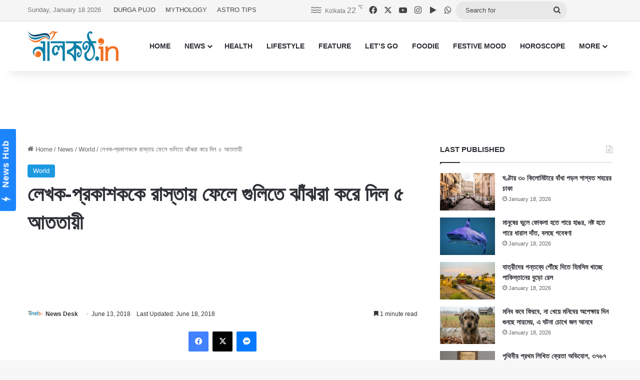

--- FILE ---
content_type: text/html; charset=UTF-8
request_url: https://www.nilkantho.in/bangladesh-murder-9/
body_size: 24526
content:
<!DOCTYPE html>
<html lang="en" class="" data-skin="light">
<head>
	<meta charset="UTF-8" />
	<link rel="profile" href="https://gmpg.org/xfn/11" />
	
<meta http-equiv='x-dns-prefetch-control' content='on'>
<link rel='dns-prefetch' href='//cdnjs.cloudflare.com' />
<link rel='dns-prefetch' href='//ajax.googleapis.com' />
<link rel='dns-prefetch' href='//fonts.googleapis.com' />
<link rel='dns-prefetch' href='//fonts.gstatic.com' />
<link rel='dns-prefetch' href='//s.gravatar.com' />
<link rel='dns-prefetch' href='//www.google-analytics.com' />
<meta name='robots' content='index, follow, max-image-preview:large, max-snippet:-1, max-video-preview:-1' />

	<!-- This site is optimized with the Yoast SEO Premium plugin v26.7 (Yoast SEO v26.7) - https://yoast.com/wordpress/plugins/seo/ -->
	<title>লেখক-প্রকাশককে রাস্তায় ফেলে গুলিতে ঝাঁঝরা করে দিল ৫ আততায়ী</title>
	<meta name="description" content="বাংলাদেশের জনপ্রিয় লেখক তথা প্রকাশক শাহজাহান বাচ্চুকে রাস্তায় ফেলে গুলিতে ঝাঁঝরা করে দিল আততায়ীরা।" />
	<link rel="canonical" href="https://www.nilkantho.in/bangladesh-murder-9/" />
	<meta property="og:locale" content="en_US" />
	<meta property="og:type" content="article" />
	<meta property="og:title" content="লেখক-প্রকাশককে রাস্তায় ফেলে গুলিতে ঝাঁঝরা করে দিল ৫ আততায়ী" />
	<meta property="og:description" content="বাংলাদেশের জনপ্রিয় লেখক তথা প্রকাশক শাহজাহান বাচ্চুকে রাস্তায় ফেলে গুলিতে ঝাঁঝরা করে দিল আততায়ীরা।" />
	<meta property="og:url" content="https://www.nilkantho.in/bangladesh-murder-9/" />
	<meta property="og:site_name" content="nilkantho.in" />
	<meta property="article:publisher" content="https://www.facebook.com/nilkantho.in/" />
	<meta property="article:published_time" content="2018-06-13T03:05:40+00:00" />
	<meta property="article:modified_time" content="2018-06-18T16:27:36+00:00" />
	<meta property="og:image" content="https://www.nilkantho.in/wp-content/uploads/2018/06/bangladesh-murder.jpg" />
	<meta property="og:image:width" content="660" />
	<meta property="og:image:height" content="330" />
	<meta property="og:image:type" content="image/jpeg" />
	<meta name="author" content="News Desk" />
	<meta name="twitter:card" content="summary_large_image" />
	<meta name="twitter:creator" content="@nilkanthodotin" />
	<meta name="twitter:site" content="@nilkanthodotin" />
	<!-- / Yoast SEO Premium plugin. -->


<link rel='dns-prefetch' href='//stats.wp.com' />
<link rel="alternate" type="application/rss+xml" title="nilkantho.in &raquo; Feed" href="https://www.nilkantho.in/feed/" />
<link rel="alternate" type="application/rss+xml" title="nilkantho.in &raquo; Comments Feed" href="https://www.nilkantho.in/comments/feed/" />
<link rel="alternate" type="application/rss+xml" title="nilkantho.in &raquo; লেখক-প্রকাশককে রাস্তায় ফেলে গুলিতে ঝাঁঝরা করে দিল ৫ আততায়ী Comments Feed" href="https://www.nilkantho.in/bangladesh-murder-9/feed/" />

		<style type="text/css">
			:root{				
			--tie-preset-gradient-1: linear-gradient(135deg, rgba(6, 147, 227, 1) 0%, rgb(155, 81, 224) 100%);
			--tie-preset-gradient-2: linear-gradient(135deg, rgb(122, 220, 180) 0%, rgb(0, 208, 130) 100%);
			--tie-preset-gradient-3: linear-gradient(135deg, rgba(252, 185, 0, 1) 0%, rgba(255, 105, 0, 1) 100%);
			--tie-preset-gradient-4: linear-gradient(135deg, rgba(255, 105, 0, 1) 0%, rgb(207, 46, 46) 100%);
			--tie-preset-gradient-5: linear-gradient(135deg, rgb(238, 238, 238) 0%, rgb(169, 184, 195) 100%);
			--tie-preset-gradient-6: linear-gradient(135deg, rgb(74, 234, 220) 0%, rgb(151, 120, 209) 20%, rgb(207, 42, 186) 40%, rgb(238, 44, 130) 60%, rgb(251, 105, 98) 80%, rgb(254, 248, 76) 100%);
			--tie-preset-gradient-7: linear-gradient(135deg, rgb(255, 206, 236) 0%, rgb(152, 150, 240) 100%);
			--tie-preset-gradient-8: linear-gradient(135deg, rgb(254, 205, 165) 0%, rgb(254, 45, 45) 50%, rgb(107, 0, 62) 100%);
			--tie-preset-gradient-9: linear-gradient(135deg, rgb(255, 203, 112) 0%, rgb(199, 81, 192) 50%, rgb(65, 88, 208) 100%);
			--tie-preset-gradient-10: linear-gradient(135deg, rgb(255, 245, 203) 0%, rgb(182, 227, 212) 50%, rgb(51, 167, 181) 100%);
			--tie-preset-gradient-11: linear-gradient(135deg, rgb(202, 248, 128) 0%, rgb(113, 206, 126) 100%);
			--tie-preset-gradient-12: linear-gradient(135deg, rgb(2, 3, 129) 0%, rgb(40, 116, 252) 100%);
			--tie-preset-gradient-13: linear-gradient(135deg, #4D34FA, #ad34fa);
			--tie-preset-gradient-14: linear-gradient(135deg, #0057FF, #31B5FF);
			--tie-preset-gradient-15: linear-gradient(135deg, #FF007A, #FF81BD);
			--tie-preset-gradient-16: linear-gradient(135deg, #14111E, #4B4462);
			--tie-preset-gradient-17: linear-gradient(135deg, #F32758, #FFC581);

			
					--main-nav-background: #FFFFFF;
					--main-nav-secondry-background: rgba(0,0,0,0.03);
					--main-nav-primary-color: #0088ff;
					--main-nav-contrast-primary-color: #FFFFFF;
					--main-nav-text-color: #2c2f34;
					--main-nav-secondry-text-color: rgba(0,0,0,0.5);
					--main-nav-main-border-color: rgba(0,0,0,0.1);
					--main-nav-secondry-border-color: rgba(0,0,0,0.08);
				
			}
		</style>
	<link rel="alternate" title="oEmbed (JSON)" type="application/json+oembed" href="https://www.nilkantho.in/wp-json/oembed/1.0/embed?url=https%3A%2F%2Fwww.nilkantho.in%2Fbangladesh-murder-9%2F" />
<link rel="alternate" title="oEmbed (XML)" type="text/xml+oembed" href="https://www.nilkantho.in/wp-json/oembed/1.0/embed?url=https%3A%2F%2Fwww.nilkantho.in%2Fbangladesh-murder-9%2F&#038;format=xml" />
<meta name="viewport" content="width=device-width, initial-scale=1.0" /><style id='wp-img-auto-sizes-contain-inline-css' type='text/css'>
img:is([sizes=auto i],[sizes^="auto," i]){contain-intrinsic-size:3000px 1500px}
/*# sourceURL=wp-img-auto-sizes-contain-inline-css */
</style>
<style id='wp-emoji-styles-inline-css' type='text/css'>

	img.wp-smiley, img.emoji {
		display: inline !important;
		border: none !important;
		box-shadow: none !important;
		height: 1em !important;
		width: 1em !important;
		margin: 0 0.07em !important;
		vertical-align: -0.1em !important;
		background: none !important;
		padding: 0 !important;
	}
/*# sourceURL=wp-emoji-styles-inline-css */
</style>
<link rel='stylesheet' id='tie-css-base-css' href='https://www.nilkantho.in/wp-content/themes/jannah/assets/css/base.min.css?ver=7.6.4' type='text/css' media='all' />
<link rel='stylesheet' id='tie-css-styles-css' href='https://www.nilkantho.in/wp-content/themes/jannah/assets/css/style.min.css?ver=7.6.4' type='text/css' media='all' />
<link rel='stylesheet' id='tie-css-widgets-css' href='https://www.nilkantho.in/wp-content/themes/jannah/assets/css/widgets.min.css?ver=7.6.4' type='text/css' media='all' />
<link rel='stylesheet' id='tie-css-helpers-css' href='https://www.nilkantho.in/wp-content/themes/jannah/assets/css/helpers.min.css?ver=7.6.4' type='text/css' media='all' />
<link rel='stylesheet' id='tie-fontawesome5-css' href='https://www.nilkantho.in/wp-content/themes/jannah/assets/css/fontawesome.css?ver=7.6.4' type='text/css' media='all' />
<link rel='stylesheet' id='tie-css-shortcodes-css' href='https://www.nilkantho.in/wp-content/themes/jannah/assets/css/plugins/shortcodes.min.css?ver=7.6.4' type='text/css' media='all' />
<link rel='stylesheet' id='tie-css-single-css' href='https://www.nilkantho.in/wp-content/themes/jannah/assets/css/single.min.css?ver=7.6.4' type='text/css' media='all' />
<link rel='stylesheet' id='tie-css-print-css' href='https://www.nilkantho.in/wp-content/themes/jannah/assets/css/print.css?ver=7.6.4' type='text/css' media='print' />
<style id='tie-css-print-inline-css' type='text/css'>
#the-post .entry-content,#the-post .entry-content p{font-size: 20px;}:root:root{--brand-color: #1b98e0;--dark-brand-color: #0066ae;--bright-color: #FFFFFF;--base-color: #2c2f34;}#reading-position-indicator{box-shadow: 0 0 10px rgba( 27,152,224,0.7);}:root:root{--brand-color: #1b98e0;--dark-brand-color: #0066ae;--bright-color: #FFFFFF;--base-color: #2c2f34;}#reading-position-indicator{box-shadow: 0 0 10px rgba( 27,152,224,0.7);}#top-nav,#top-nav .sub-menu,#top-nav .comp-sub-menu,#top-nav .ticker-content,#top-nav .ticker-swipe,.top-nav-boxed #top-nav .topbar-wrapper,.top-nav-dark .top-menu ul,#autocomplete-suggestions.search-in-top-nav{background-color : #f5f5f5;}#top-nav *,#autocomplete-suggestions.search-in-top-nav{border-color: rgba( #000000,0.08);}#top-nav .icon-basecloud-bg:after{color: #f5f5f5;}#top-nav a:not(:hover),#top-nav input,#top-nav #search-submit,#top-nav .fa-spinner,#top-nav .dropdown-social-icons li a span,#top-nav .components > li .social-link:not(:hover) span,#autocomplete-suggestions.search-in-top-nav a{color: #444444;}#top-nav input::-moz-placeholder{color: #444444;}#top-nav input:-moz-placeholder{color: #444444;}#top-nav input:-ms-input-placeholder{color: #444444;}#top-nav input::-webkit-input-placeholder{color: #444444;}#top-nav,.search-in-top-nav{--tie-buttons-color: #1b98e0;--tie-buttons-border-color: #1b98e0;--tie-buttons-text: #FFFFFF;--tie-buttons-hover-color: #007ac2;}#top-nav a:hover,#top-nav .menu li:hover > a,#top-nav .menu > .tie-current-menu > a,#top-nav .components > li:hover > a,#top-nav .components #search-submit:hover,#autocomplete-suggestions.search-in-top-nav .post-title a:hover{color: #1b98e0;}#top-nav,#top-nav .comp-sub-menu,#top-nav .tie-weather-widget{color: #777777;}#autocomplete-suggestions.search-in-top-nav .post-meta,#autocomplete-suggestions.search-in-top-nav .post-meta a:not(:hover){color: rgba( 119,119,119,0.7 );}#top-nav .weather-icon .icon-cloud,#top-nav .weather-icon .icon-basecloud-bg,#top-nav .weather-icon .icon-cloud-behind{color: #777777 !important;}#footer{background-color: #444444;}#site-info{background-color: #ffffff;}#footer .posts-list-counter .posts-list-items li.widget-post-list:before{border-color: #444444;}#footer .timeline-widget a .date:before{border-color: rgba(68,68,68,0.8);}#footer .footer-boxed-widget-area,#footer textarea,#footer input:not([type=submit]),#footer select,#footer code,#footer kbd,#footer pre,#footer samp,#footer .show-more-button,#footer .slider-links .tie-slider-nav span,#footer #wp-calendar,#footer #wp-calendar tbody td,#footer #wp-calendar thead th,#footer .widget.buddypress .item-options a{border-color: rgba(255,255,255,0.1);}#footer .social-statistics-widget .white-bg li.social-icons-item a,#footer .widget_tag_cloud .tagcloud a,#footer .latest-tweets-widget .slider-links .tie-slider-nav span,#footer .widget_layered_nav_filters a{border-color: rgba(255,255,255,0.1);}#footer .social-statistics-widget .white-bg li:before{background: rgba(255,255,255,0.1);}.site-footer #wp-calendar tbody td{background: rgba(255,255,255,0.02);}#footer .white-bg .social-icons-item a span.followers span,#footer .circle-three-cols .social-icons-item a .followers-num,#footer .circle-three-cols .social-icons-item a .followers-name{color: rgba(255,255,255,0.8);}#footer .timeline-widget ul:before,#footer .timeline-widget a:not(:hover) .date:before{background-color: #262626;}#footer .widget-title,#footer .widget-title a:not(:hover){color: #dddddd;}#footer,#footer textarea,#footer input:not([type='submit']),#footer select,#footer #wp-calendar tbody,#footer .tie-slider-nav li span:not(:hover),#footer .widget_categories li a:before,#footer .widget_product_categories li a:before,#footer .widget_layered_nav li a:before,#footer .widget_archive li a:before,#footer .widget_nav_menu li a:before,#footer .widget_meta li a:before,#footer .widget_pages li a:before,#footer .widget_recent_entries li a:before,#footer .widget_display_forums li a:before,#footer .widget_display_views li a:before,#footer .widget_rss li a:before,#footer .widget_display_stats dt:before,#footer .subscribe-widget-content h3,#footer .about-author .social-icons a:not(:hover) span{color: #aaaaaa;}#footer post-widget-body .meta-item,#footer .post-meta,#footer .stream-title,#footer.dark-skin .timeline-widget .date,#footer .wp-caption .wp-caption-text,#footer .rss-date{color: rgba(170,170,170,0.7);}#footer input::-moz-placeholder{color: #aaaaaa;}#footer input:-moz-placeholder{color: #aaaaaa;}#footer input:-ms-input-placeholder{color: #aaaaaa;}#footer input::-webkit-input-placeholder{color: #aaaaaa;}#site-info,#site-info ul.social-icons li a:not(:hover) span{color: #999999;}#footer .site-info a:not(:hover){color: #666666;}
/*# sourceURL=tie-css-print-inline-css */
</style>
<script type="text/javascript" src="https://www.nilkantho.in/wp-includes/js/jquery/jquery.min.js?ver=3.7.1" id="jquery-core-js"></script>
<script type="text/javascript" src="https://www.nilkantho.in/wp-includes/js/jquery/jquery-migrate.min.js?ver=3.4.1" id="jquery-migrate-js"></script>
<link rel="https://api.w.org/" href="https://www.nilkantho.in/wp-json/" /><link rel="alternate" title="JSON" type="application/json" href="https://www.nilkantho.in/wp-json/wp/v2/posts/53489" /><link rel="EditURI" type="application/rsd+xml" title="RSD" href="https://www.nilkantho.in/xmlrpc.php?rsd" />
<meta name="generator" content="WordPress 6.9" />
<link rel='shortlink' href='https://wp.me/p2Hu1q-dUJ' />
	<style>img#wpstats{display:none}</style>
		<meta http-equiv="X-UA-Compatible" content="IE=edge"><!-- Begin comScore Tag -->
<script>
  var _comscore = _comscore || [];
  _comscore.push({ c1: "2", c2: "26684424" ,  options: { enableFirstPartyCookie: "false" } });
  (function() {
    var s = document.createElement("script"), el = document.getElementsByTagName("script")[0]; s.async = true;
    s.src = "https://sb.scorecardresearch.com/cs/26684424/beacon.js";
    el.parentNode.insertBefore(s, el);
  })();
</script>
<noscript>
  <img src="https://sb.scorecardresearch.com/p?c1=2&amp;c2=26684424&amp;cv=3.9.1&amp;cj=1">
</noscript>
<!-- End comScore Tag -->

<!-- AdSense code start -->
<script async src="https://pagead2.googlesyndication.com/pagead/js/adsbygoogle.js?client=ca-pub-7642532913222216"
     crossorigin="anonymous"></script>
<!-- AdSense code end -->

<!-- Meta Pixel Code -->
<script>
  !function(f,b,e,v,n,t,s)
  {if(f.fbq)return;n=f.fbq=function(){n.callMethod?
  n.callMethod.apply(n,arguments):n.queue.push(arguments)};
  if(!f._fbq)f._fbq=n;n.push=n;n.loaded=!0;n.version='2.0';
  n.queue=[];t=b.createElement(e);t.async=!0;
  t.src=v;s=b.getElementsByTagName(e)[0];
  s.parentNode.insertBefore(t,s)}(window, document,'script',
  'https://connect.facebook.net/en_US/fbevents.js');
  fbq('init', '1614114688913394');
  fbq('track', 'PageView');
</script>
<noscript><img height="1" width="1" style="display:none"
  src="https://www.facebook.com/tr?id=1614114688913394&ev=PageView&noscript=1"
/></noscript>
<!-- End Meta Pixel Code -->

<!-- Taboola BEN header code start -->
<script type="text/javascript">
  window._taboola = window._taboola || [];
  _taboola.push({article:'auto'});
  !function (e, f, u, i) {
    if (!document.getElementById(i)){
      e.async = 1;
      e.src = u;
      e.id = i;
      f.parentNode.insertBefore(e, f);
    }
  }(document.createElement('script'),
  document.getElementsByTagName('script')[0],
  '//cdn.taboola.com/libtrc/nilkanthoindia2022-nilkanthoindiabengali/loader.js',
  'tb_loader_script');
  if(window.performance && typeof window.performance.mark == 'function')
    {window.performance.mark('tbl_ic');}
</script>
<!-- Taboola BEN header code end -->

<!--iZooto Script Start-->
<script> window._izq = window._izq || []; window._izq.push(["init"]); </script>
<script src="https://cdn.izooto.com/scripts/bb4fbc927d9e2c0bbc5926eae9a11d7ccbfb0205.js"></script>
<!--iZooto Script End-->

<!-- Begin Google News Tag -->
<script async type="application/javascript"
        src="https://news.google.com/swg/js/v1/swg-basic.js"></script>
<script>
  (self.SWG_BASIC = self.SWG_BASIC || []).push( basicSubscriptions => {
    basicSubscriptions.init({
      type: "NewsArticle",
      isPartOfType: ["Product"],
      isPartOfProductId: "CAoiEFM9-W1zIVqPdq9MDk8P5HI:openaccess",
      clientOptions: { theme: "light", lang: "bn" },
    });
  });
</script>
<!-- End Google News Tag -->

<!-- Schema & Structured Data For WP v1.54.1 - -->
<script type="application/ld+json" class="saswp-schema-markup-output">
[{"@context":"https:\/\/schema.org\/","@graph":[{"@context":"https:\/\/schema.org\/","@type":"SiteNavigationElement","@id":"https:\/\/www.nilkantho.in\/#home","name":"HOME","url":"https:\/\/www.nilkantho.in"},{"@context":"https:\/\/schema.org\/","@type":"SiteNavigationElement","@id":"https:\/\/www.nilkantho.in\/#news","name":"NEWS","url":"https:\/\/www.nilkantho.in\/category\/news\/"},{"@context":"https:\/\/schema.org\/","@type":"SiteNavigationElement","@id":"https:\/\/www.nilkantho.in\/#kolkata","name":"KOLKATA","url":"https:\/\/www.nilkantho.in\/category\/news\/kolkata\/"},{"@context":"https:\/\/schema.org\/","@type":"SiteNavigationElement","@id":"https:\/\/www.nilkantho.in\/#state","name":"STATE","url":"https:\/\/www.nilkantho.in\/category\/news\/state\/"},{"@context":"https:\/\/schema.org\/","@type":"SiteNavigationElement","@id":"https:\/\/www.nilkantho.in\/#national","name":"NATIONAL","url":"https:\/\/www.nilkantho.in\/category\/news\/national\/"},{"@context":"https:\/\/schema.org\/","@type":"SiteNavigationElement","@id":"https:\/\/www.nilkantho.in\/#world","name":"WORLD","url":"https:\/\/www.nilkantho.in\/category\/news\/world\/"},{"@context":"https:\/\/schema.org\/","@type":"SiteNavigationElement","@id":"https:\/\/www.nilkantho.in\/#entertainment","name":"ENTERTAINMENT","url":"https:\/\/www.nilkantho.in\/category\/news\/entertainment\/"},{"@context":"https:\/\/schema.org\/","@type":"SiteNavigationElement","@id":"https:\/\/www.nilkantho.in\/#sports","name":"SPORTS","url":"https:\/\/www.nilkantho.in\/category\/news\/sports\/"},{"@context":"https:\/\/schema.org\/","@type":"SiteNavigationElement","@id":"https:\/\/www.nilkantho.in\/#business","name":"BUSINESS","url":"https:\/\/www.nilkantho.in\/category\/news\/business\/"},{"@context":"https:\/\/schema.org\/","@type":"SiteNavigationElement","@id":"https:\/\/www.nilkantho.in\/#scitech","name":"SCITECH","url":"https:\/\/www.nilkantho.in\/category\/news\/scitech\/"},{"@context":"https:\/\/schema.org\/","@type":"SiteNavigationElement","@id":"https:\/\/www.nilkantho.in\/#health","name":"HEALTH","url":"https:\/\/www.nilkantho.in\/category\/health\/"},{"@context":"https:\/\/schema.org\/","@type":"SiteNavigationElement","@id":"https:\/\/www.nilkantho.in\/#lifestyle","name":"LIFESTYLE","url":"https:\/\/www.nilkantho.in\/category\/lifestyle\/"},{"@context":"https:\/\/schema.org\/","@type":"SiteNavigationElement","@id":"https:\/\/www.nilkantho.in\/#feature","name":"FEATURE","url":"https:\/\/www.nilkantho.in\/category\/feature\/"},{"@context":"https:\/\/schema.org\/","@type":"SiteNavigationElement","@id":"https:\/\/www.nilkantho.in\/#lets-go","name":"LET\u2019S GO","url":"https:\/\/www.nilkantho.in\/category\/lets-go\/"},{"@context":"https:\/\/schema.org\/","@type":"SiteNavigationElement","@id":"https:\/\/www.nilkantho.in\/#foodie","name":"FOODIE","url":"https:\/\/www.nilkantho.in\/category\/foodie\/"},{"@context":"https:\/\/schema.org\/","@type":"SiteNavigationElement","@id":"https:\/\/www.nilkantho.in\/#festive-mood","name":"FESTIVE MOOD","url":"https:\/\/www.nilkantho.in\/category\/festive-mood\/"},{"@context":"https:\/\/schema.org\/","@type":"SiteNavigationElement","@id":"https:\/\/www.nilkantho.in\/#horoscope","name":"HOROSCOPE","url":"https:\/\/www.nilkantho.in\/category\/horoscope\/"},{"@context":"https:\/\/schema.org\/","@type":"SiteNavigationElement","@id":"https:\/\/www.nilkantho.in\/#celeb-talk","name":"CELEB TALK","url":"https:\/\/www.nilkantho.in\/category\/celeb-talk\/"},{"@context":"https:\/\/schema.org\/","@type":"SiteNavigationElement","@id":"https:\/\/www.nilkantho.in\/#freeze-frame","name":"FREEZE FRAME","url":"https:\/\/www.nilkantho.in\/category\/freeze-frame\/"},{"@context":"https:\/\/schema.org\/","@type":"SiteNavigationElement","@id":"https:\/\/www.nilkantho.in\/#blog","name":"BLOG","url":"https:\/\/www.nilkantho.in\/category\/blog\/"},{"@context":"https:\/\/schema.org\/","@type":"SiteNavigationElement","@id":"https:\/\/www.nilkantho.in\/#mixed-bag","name":"MIXED BAG","url":"https:\/\/www.nilkantho.in\/category\/mixed-bag\/"}]},

{"@context":"https:\/\/schema.org\/","@type":"BreadcrumbList","@id":"https:\/\/www.nilkantho.in\/bangladesh-murder-9\/#breadcrumb","itemListElement":[{"@type":"ListItem","position":1,"item":{"@id":"https:\/\/www.nilkantho.in","name":"nilkantho.in"}},{"@type":"ListItem","position":2,"item":{"@id":"https:\/\/www.nilkantho.in\/category\/news\/world\/","name":"World"}},{"@type":"ListItem","position":3,"item":{"@id":"https:\/\/www.nilkantho.in\/bangladesh-murder-9\/","name":"\u09b2\u09c7\u0996\u0995-\u09aa\u09cd\u09b0\u0995\u09be\u09b6\u0995\u0995\u09c7 \u09b0\u09be\u09b8\u09cd\u09a4\u09be\u09df \u09ab\u09c7\u09b2\u09c7 \u0997\u09c1\u09b2\u09bf\u09a4\u09c7 \u099d\u09be\u0981\u099d\u09b0\u09be \u0995\u09b0\u09c7 \u09a6\u09bf\u09b2 \u09eb \u0986\u09a4\u09a4\u09be\u09df\u09c0"}}]},

{"@context":"https:\/\/schema.org\/","@type":"NewsArticle","@id":"https:\/\/www.nilkantho.in\/bangladesh-murder-9\/#newsarticle","url":"https:\/\/www.nilkantho.in\/bangladesh-murder-9\/","headline":"\u09b2\u09c7\u0996\u0995-\u09aa\u09cd\u09b0\u0995\u09be\u09b6\u0995\u0995\u09c7 \u09b0\u09be\u09b8\u09cd\u09a4\u09be\u09df \u09ab\u09c7\u09b2\u09c7 \u0997\u09c1\u09b2\u09bf\u09a4\u09c7 \u099d\u09be\u0981\u099d\u09b0\u09be \u0995\u09b0\u09c7 \u09a6\u09bf\u09b2 \u09eb \u0986\u09a4\u09a4\u09be\u09df\u09c0","mainEntityOfPage":"https:\/\/www.nilkantho.in\/bangladesh-murder-9\/","datePublished":"2018-06-13T08:35:40+05:30","dateModified":"2018-06-18T21:57:36+05:30","description":"\u09ac\u09be\u0982\u09b2\u09be\u09a6\u09c7\u09b6\u09c7\u09b0 \u099c\u09a8\u09aa\u09cd\u09b0\u09bf\u09df \u09b2\u09c7\u0996\u0995 \u09a4\u09a5\u09be \u09aa\u09cd\u09b0\u0995\u09be\u09b6\u0995 \u09b6\u09be\u09b9\u099c\u09be\u09b9\u09be\u09a8 \u09ac\u09be\u099a\u09cd\u099a\u09c1\u0995\u09c7 \u09b0\u09be\u09b8\u09cd\u09a4\u09be\u09df \u09ab\u09c7\u09b2\u09c7 \u0997\u09c1\u09b2\u09bf\u09a4\u09c7 \u099d\u09be\u0981\u099d\u09b0\u09be \u0995\u09b0\u09c7 \u09a6\u09bf\u09b2 \u0986\u09a4\u09a4\u09be\u09df\u09c0\u09b0\u09be\u0964","articleSection":"World","articleBody":"\u09ab\u09c7\u09b0 \u09ac\u09be\u0982\u09b2\u09be\u09a6\u09c7\u09b6\u09c7 \u09ac\u09c1\u09a6\u09cd\u09a7\u09bf\u099c\u09c0\u09ac\u09c0 \u0996\u09c1\u09a8\u0964 \u09aa\u09b0 \u09aa\u09b0 \u09ac\u09cd\u09b2\u0997\u09be\u09b0 \u09b9\u09a4\u09cd\u09af\u09be\u0995\u09c7 \u0995\u09c7\u09a8\u09cd\u09a6\u09cd\u09b0 \u0995\u09b0\u09c7 \u09b8\u09b0\u0997\u09b0\u09ae \u09ac\u09be\u0982\u09b2\u09be\u09a6\u09c7\u09b6\u09c7 \u098f\u0996\u09a8 \u09b8\u09c7\u0987 \u09aa\u09cd\u09b0\u09ac\u09a3\u09a4\u09be\u09df \u0985\u09a8\u09c7\u0995\u099f\u09be \u0987\u09a4\u09bf \u09aa\u09a1\u09bc\u09c7\u099b\u09c7\u0964 \u09b8\u09a8\u09cd\u09a4\u09cd\u09b0\u09be\u09b8 \u09ac\u09bf\u09b0\u09cb\u09a7\u09c0 \u0985\u09aa\u09be\u09b0\u09c7\u09b6\u09a8 \u099a\u09b2\u099b\u09c7 \u099c\u09cb\u09b0\u0995\u09a6\u09ae\u09c7\u0964 \u098f\u09b0 \u09ae\u09be\u099d\u09c7\u0987 \u09ac\u09be\u0982\u09b2\u09be\u09a6\u09c7\u09b6\u09c7\u09b0 \u099c\u09a8\u09aa\u09cd\u09b0\u09bf\u09df \u09b2\u09c7\u0996\u0995 \u09a4\u09a5\u09be \u09aa\u09cd\u09b0\u0995\u09be\u09b6\u0995 \u09b6\u09be\u09b9\u099c\u09be\u09b9\u09be\u09a8 \u09ac\u09be\u099a\u09cd\u099a\u09c1\u0995\u09c7 \u09b0\u09be\u09b8\u09cd\u09a4\u09be\u09df \u09ab\u09c7\u09b2\u09c7 \u0997\u09c1\u09b2\u09bf\u09a4\u09c7 \u099d\u09be\u0981\u099d\u09b0\u09be \u0995\u09b0\u09c7 \u09a6\u09bf\u09b2 \u0986\u09a4\u09a4\u09be\u09df\u09c0\u09b0\u09be\u0964 \u0998\u099f\u09a8\u09be\u099f\u09bf \u0998\u099f\u09c7\u099b\u09c7 \u0997\u09a4 \u09b8\u09cb\u09ae\u09ac\u09be\u09b0 \u09ac\u09bf\u0995\u09c7\u09b2\u09c7 \u09ac\u09be\u0982\u09b2\u09be\u09a6\u09c7\u09b6\u09c7\u09b0 \u09ae\u09c1\u09a8\u09cd\u09b8\u09bf\u0997\u099e\u09cd\u099c \u099c\u09c7\u09b2\u09be\u09b0 \u0995\u09be\u0995\u09be\u09b2\u09a6\u09bf \u0997\u09cd\u09b0\u09be\u09ae\u09c7\u0964    \u09ac\u09be\u0982\u09b2\u09be\u09a6\u09c7\u09b6\u09c7\u09b0 \u09ac\u09bf\u09ad\u09bf\u09a8\u09cd\u09a8 \u09b8\u0982\u09ac\u09be\u09a6\u09ae\u09be\u09a7\u09cd\u09af\u09ae\u09c7 \u09aa\u09cd\u09b0\u0995\u09be\u09b6\u09bf\u09a4 \u0996\u09ac\u09b0 \u0985\u09a8\u09c1\u09af\u09be\u09df\u09c0 \u09ac\u099b\u09b0 \u09ec\u09e6-\u098f\u09b0 \u09b6\u09be\u09b9\u099c\u09be\u09b9\u09be\u09a8 \u09ac\u09be\u099a\u09cd\u099a\u09c1 \u09aa\u09ac\u09bf\u09a4\u09cd\u09b0 \u09b0\u09ae\u099c\u09be\u09a8 \u09ae\u09be\u09b8\u09c7 \u0987\u09ab\u09a4\u09be\u09b0\u09c7\u09b0 \u0986\u0997\u09c7 \u09ac\u09bf\u0995\u09c7\u09b2\u09c7 \u09a6\u09c7\u0996\u09be \u0995\u09b0\u09a4\u09c7 \u09af\u09be\u09a8 \u098f\u0995 \u09ac\u09a8\u09cd\u09a7\u09c1\u09b0 \u09b8\u0999\u09cd\u0997\u09c7\u0964 \u09a4\u09be\u0981\u09b0 \u098f\u0995\u099f\u09bf \u0993\u09b7\u09c1\u09a7\u09c7\u09b0 \u09a6\u09cb\u0995\u09be\u09a8 \u09b0\u09df\u09c7\u099b\u09c7\u0964 \u09b8\u09c7\u0996\u09be\u09a8\u09c7\u0987 \u09ac\u09a8\u09cd\u09a7\u09c1\u09b0 \u09b8\u0999\u09cd\u0997\u09c7 \u0995\u09a5\u09be \u09ac\u09b2\u099b\u09bf\u09b2\u09c7\u09a8 \u09b6\u09be\u09b9\u099c\u09be\u09b9\u09be\u09a8\u0964 \u0985\u09ad\u09bf\u09af\u09cb\u0997 \u09b8\u09c7\u09b8\u09ae\u09df\u09c7 \u09e8\u099f\u09bf \u09ac\u09be\u0987\u0995\u09c7 \u09eb \u099c\u09a8 \u09a6\u09c1\u09b7\u09cd\u0995\u09c3\u09a4\u09c0 \u09b8\u09c7\u0996\u09be\u09a8\u09c7 \u09b9\u09be\u099c\u09bf\u09b0 \u09b9\u09df\u0964 \u09aa\u09cd\u09b0\u09a5\u09ae\u09c7\u0987 \u09a4\u09be\u09b0\u09be \u09a6\u09cb\u0995\u09be\u09a8\u09c7\u09b0 \u09ac\u09be\u0987\u09b0\u09c7 \u098f\u0995\u099f\u09be \u09ac\u09cb\u09ae\u09be \u09ab\u09be\u099f\u09bf\u09df\u09c7 \u0986\u09a4\u0999\u09cd\u0995\u09c7\u09b0 \u09b8\u09c3\u09b7\u09cd\u099f\u09bf \u0995\u09b0\u09c7\u0964 \u09a4\u09be\u09b0\u09aa\u09b0 \u09a6\u09cb\u0995\u09be\u09a8\u09c7 \u09a2\u09c1\u0995\u09c7 \u09b6\u09be\u09b9\u099c\u09be\u09b9\u09be\u09a8 \u09ac\u09be\u099a\u09cd\u099a\u09c1\u0995\u09c7 \u099f\u09c7\u09a8\u09c7 \u09b9\u09bf\u0981\u099a\u09a1\u09bc\u09c7 \u09a6\u09cb\u0995\u09be\u09a8\u09c7\u09b0 \u09ac\u09be\u0987\u09b0\u09c7 \u09ac\u09be\u09b0 \u0995\u09b0\u09c7 \u0986\u09a8\u09c7\u0964 \u09b8\u09c7\u0996\u09be\u09a8\u09c7 \u09a4\u09be\u0981\u0995\u09c7 \u0997\u09c1\u09b2\u09bf\u09a4\u09c7 \u099d\u09be\u0981\u099d\u09b0\u09be \u0995\u09b0\u09c7 \u09ac\u09be\u0987\u0995\u09c7 \u099a\u09ae\u09cd\u09aa\u099f \u09a6\u09c7\u09df \u0986\u09a4\u09a4\u09be\u09df\u09c0\u09b0\u09be\u0964  \u0995\u09cb\u09a8\u0993 \u09b8\u09a8\u09cd\u09a4\u09cd\u09b0\u09be\u09b8\u09ac\u09be\u09a6\u09c0 \u09b8\u0982\u0997\u09a0\u09a8 \u098f\u0987 \u09b9\u09be\u09ae\u09b2\u09be\u09b0 \u09a6\u09be\u09df \u09b8\u09cd\u09ac\u09c0\u0995\u09be\u09b0 \u0995\u09b0\u09c7\u09a8\u09bf\u0964 \u09a4\u09ac\u09c7 \u09aa\u09c1\u09b2\u09bf\u09b6\u09c7\u09b0 \u09aa\u09cd\u09b0\u09be\u09a5\u09ae\u09bf\u0995 \u0985\u09a8\u09c1\u09ae\u09be\u09a8 \u098f \u0995\u09be\u099c \u0995\u09cb\u09a8\u0993 \u09b8\u09a8\u09cd\u09a4\u09cd\u09b0\u09be\u09b8\u09ac\u09be\u09a6\u09c0 \u09b8\u0982\u0997\u09a0\u09a8\u09c7\u09b0\u0987\u0964 \u09aa\u09c1\u09b2\u09bf\u09b6 \u09a4\u09a6\u09a8\u09cd\u09a4 \u09b6\u09c1\u09b0\u09c1 \u0995\u09b0\u09c7\u099b\u09c7\u0964 \u098f\u09a6\u09bf\u0995\u09c7 \u0995\u09ac\u09bf\u09a4\u09be\u09b0 \u09ac\u0987\u09df\u09c7\u09b0 \u09aa\u09cd\u09b0\u0995\u09be\u09b6\u0995 \u09b9\u09bf\u09b8\u09be\u09ac\u09c7 \u0996\u09cd\u09af\u09be\u09a4 \u2018\u09ac\u09bf\u09b6\u09be\u0996\u09be \u09aa\u09cd\u09b0\u0995\u09be\u09b6\u09a8\u09c0\u2019-\u09b0 \u09ae\u09be\u09b2\u09bf\u0995 \u09a4\u09a5\u09be \u09b2\u09c7\u0996\u0995 \u09b6\u09be\u09b9\u099c\u09be\u09b9\u09be\u09a8 \u09ac\u09be\u099a\u09cd\u099a\u09c1\u09b0 \u098f\u0987 \u09ae\u09b0\u09cd\u09ae\u09be\u09a8\u09cd\u09a4\u09bf\u0995 \u09b9\u09a4\u09cd\u09af\u09be\u0995\u09be\u09a3\u09cd\u09a1\u09c7 \u09ac\u09be\u0982\u09b2\u09be\u09a6\u09c7\u09b6\u09c7 \u099a\u09be\u099e\u09cd\u099a\u09b2\u09cd\u09af\u09c7\u09b0 \u09b8\u09c3\u09b7\u09cd\u099f\u09bf \u09b9\u09df\u09c7\u099b\u09c7\u0964  ","keywords":["Bangladesh"," "],"name":"\u09b2\u09c7\u0996\u0995-\u09aa\u09cd\u09b0\u0995\u09be\u09b6\u0995\u0995\u09c7 \u09b0\u09be\u09b8\u09cd\u09a4\u09be\u09df \u09ab\u09c7\u09b2\u09c7 \u0997\u09c1\u09b2\u09bf\u09a4\u09c7 \u099d\u09be\u0981\u099d\u09b0\u09be \u0995\u09b0\u09c7 \u09a6\u09bf\u09b2 \u09eb \u0986\u09a4\u09a4\u09be\u09df\u09c0","thumbnailUrl":"https:\/\/www.nilkantho.in\/wp-content\/uploads\/2018\/06\/bangladesh-murder-160x160.jpg","wordCount":"162","timeRequired":"PT43S","mainEntity":{"@type":"WebPage","@id":"https:\/\/www.nilkantho.in\/bangladesh-murder-9\/"},"author":{"@type":"Person","name":"News Desk","description":"\u09a8\u09c0\u09b2\u0995\u09a3\u09cd\u09a0\u09c7 \u09af\u09c7 \u0996\u09ac\u09b0 \u09aa\u09cd\u09b0\u09a4\u09bf\u09a6\u09bf\u09a8 \u09aa\u09b0\u09bf\u09ac\u09c7\u09b6\u09a8 \u0995\u09b0\u09be \u09b9\u099a\u09cd\u099b\u09c7 \u09a4\u09be \u098f\u0995\u099f\u09bf \u09b8\u09ae\u09cd\u09ae\u09bf\u09b2\u09bf\u09a4 \u0995\u09b0\u09cd\u09ae\u09af\u099c\u09cd\u099e\u0964 \u09aa\u09be\u09a0\u0995 \u09aa\u09be\u09a0\u09bf\u0995\u09be\u09b0 \u0995\u09be\u099b\u09c7 \u09b8\u09a0\u09bf\u0995 \u0993 \u09a4\u09a5\u09cd\u09af\u09aa\u09c2\u09b0\u09cd\u09a3 \u0996\u09ac\u09b0 \u09aa\u09cc\u0981\u099b\u09c7 \u09a6\u09c7\u0993\u09df\u09be\u09b0 \u09a6\u09be\u09df\u09ac\u09a6\u09cd\u09a7\u09a4\u09be \u09a5\u09c7\u0995\u09c7 \u09a8\u09c0\u09b2\u0995\u09a3\u09cd\u09a0\u09c7\u09b0 \u098f\u0995\u09be\u09a7\u09bf\u0995 \u09ac\u09bf\u09ad\u09be\u0997 \u09aa\u09cd\u09b0\u09a4\u09bf\u09a8\u09bf\u09df\u09a4 \u0995\u09be\u099c \u0995\u09b0\u09c7 \u099a\u09b2\u09c7\u099b\u09c7\u0964 \u09b8\u09be\u0982\u09ac\u09be\u09a6\u09bf\u0995\u09b0\u09be \u0996\u09ac\u09b0 \u09b8\u0982\u0997\u09cd\u09b0\u09b9 \u0995\u09b0\u099b\u09c7\u09a8\u0964 \u09b8\u09c7\u0987 \u0996\u09ac\u09b0 \u09a8\u09bf\u0989\u099c \u09a1\u09c7\u09b8\u09cd\u0995\u09c7 \u0995\u09b0\u09cd\u09ae\u09b0\u09a4\u09b0\u09be \u09ad\u09be\u09b7\u09be \u09a6\u09bf\u09df\u09c7 \u09b8\u09be\u099c\u09bf\u09df\u09c7 \u09a6\u09bf\u099a\u09cd\u099b\u09c7\u09a8\u0964 \u0996\u09ac\u09b0\u099f\u09bf\u0995\u09c7 \u09b8\u09c1\u09aa\u09be\u09a0\u09cd\u09af \u0995\u09b0\u09c7 \u09a4\u09c1\u09b2\u099b\u09c7\u09a8 \u09a4\u09be\u0981\u09b0\u09be\u0964 \u09b0\u09be\u09b8\u09cd\u09a4\u09be\u09df \u0998\u09c1\u09b0\u09c7 \u09b8\u09cd\u09aa\u099f \u09a5\u09c7\u0995\u09c7 \u099b\u09ac\u09bf \u09a4\u09c1\u09b2\u09c7 \u0986\u09a8\u099b\u09c7\u09a8 \u099a\u09bf\u09a4\u09cd\u09b0\u0997\u09cd\u09b0\u09be\u09b9\u0995\u09b0\u09be\u0964 \u09b8\u09c7\u0987 \u099b\u09ac\u09bf \u09aa\u09cd\u09b0\u09be\u09b8\u0999\u09cd\u0997\u09bf\u0995 \u0996\u09ac\u09b0\u09c7\u09b0 \u09b8\u0999\u09cd\u0997\u09c7 \u09ac\u09cd\u09af\u09ac\u09b9\u09be\u09b0 \u09b9\u099a\u09cd\u099b\u09c7\u0964 \u09af\u09be \u09a8\u09bf\u0996\u09c1\u0981\u09a4\u09ad\u09be\u09ac\u09c7 \u09aa\u09b0\u09bf\u09ac\u09c7\u09b6\u09bf\u09a4 \u09b9\u099a\u09cd\u099b\u09c7 \u09ab\u09cb\u099f\u09cb \u098f\u09a1\u09bf\u099f\u09bf\u0982 \u09ac\u09bf\u09ad\u09be\u0997\u09c7 \u0995\u09b0\u09cd\u09ae\u09b0\u09a4 \u09ab\u09cb\u099f\u09cb \u098f\u09a1\u09bf\u099f\u09b0\u09a6\u09c7\u09b0 \u09aa\u09b0\u09bf\u09b6\u09cd\u09b0\u09ae\u09c7\u09b0 \u09ae\u09a7\u09cd\u09af\u09c7 \u09a6\u09bf\u09df\u09c7\u0964 \u09a8\u09c0\u09b2\u0995\u09a3\u09cd\u09a0.in-\u098f\u09b0 \u0996\u09ac\u09b0, \u0986\u09b0\u09cd\u099f\u09bf\u0995\u09c7\u09b2 \u0993 \u099b\u09ac\u09bf \u09b8\u0982\u09b8\u09cd\u09a5\u09be\u09b0 \u09aa\u09cd\u09b0\u09a7\u09be\u09a8 \u09b8\u09ae\u09cd\u09aa\u09be\u09a6\u0995 \u0995\u09be\u09ae\u09be\u0996\u09cd\u09af\u09be\u09aa\u09cd\u09b0\u09b8\u09be\u09a6 \u09b2\u09be\u09b9\u09be\u09b0 \u09a6\u09cd\u09ac\u09be\u09b0\u09be \u09a8\u09bf\u0996\u09c1\u0981\u09a4 \u09ad\u09be\u09ac\u09c7 \u09af\u09be\u099a\u09be\u0987 \u0995\u09b0\u09ac\u09be\u09b0 \u09aa\u09b0\u0987 \u09aa\u09cd\u09b0\u0995\u09be\u09b6\u09bf\u09a4 \u09b9\u09df\u0964","url":"https:\/\/www.nilkantho.in\/author\/newsdesk\/","sameAs":["https:\/\/www.nilkantho.in"],"image":{"@type":"ImageObject","url":"https:\/\/secure.gravatar.com\/avatar\/d5bc910ea16386b26ed19aa4bc8685e4f85391c2857223ee451553164cf5348c?s=96&d=mm&r=g","height":96,"width":96}},"editor":{"@type":"Person","name":"News Desk","description":"\u09a8\u09c0\u09b2\u0995\u09a3\u09cd\u09a0\u09c7 \u09af\u09c7 \u0996\u09ac\u09b0 \u09aa\u09cd\u09b0\u09a4\u09bf\u09a6\u09bf\u09a8 \u09aa\u09b0\u09bf\u09ac\u09c7\u09b6\u09a8 \u0995\u09b0\u09be \u09b9\u099a\u09cd\u099b\u09c7 \u09a4\u09be \u098f\u0995\u099f\u09bf \u09b8\u09ae\u09cd\u09ae\u09bf\u09b2\u09bf\u09a4 \u0995\u09b0\u09cd\u09ae\u09af\u099c\u09cd\u099e\u0964 \u09aa\u09be\u09a0\u0995 \u09aa\u09be\u09a0\u09bf\u0995\u09be\u09b0 \u0995\u09be\u099b\u09c7 \u09b8\u09a0\u09bf\u0995 \u0993 \u09a4\u09a5\u09cd\u09af\u09aa\u09c2\u09b0\u09cd\u09a3 \u0996\u09ac\u09b0 \u09aa\u09cc\u0981\u099b\u09c7 \u09a6\u09c7\u0993\u09df\u09be\u09b0 \u09a6\u09be\u09df\u09ac\u09a6\u09cd\u09a7\u09a4\u09be \u09a5\u09c7\u0995\u09c7 \u09a8\u09c0\u09b2\u0995\u09a3\u09cd\u09a0\u09c7\u09b0 \u098f\u0995\u09be\u09a7\u09bf\u0995 \u09ac\u09bf\u09ad\u09be\u0997 \u09aa\u09cd\u09b0\u09a4\u09bf\u09a8\u09bf\u09df\u09a4 \u0995\u09be\u099c \u0995\u09b0\u09c7 \u099a\u09b2\u09c7\u099b\u09c7\u0964 \u09b8\u09be\u0982\u09ac\u09be\u09a6\u09bf\u0995\u09b0\u09be \u0996\u09ac\u09b0 \u09b8\u0982\u0997\u09cd\u09b0\u09b9 \u0995\u09b0\u099b\u09c7\u09a8\u0964 \u09b8\u09c7\u0987 \u0996\u09ac\u09b0 \u09a8\u09bf\u0989\u099c \u09a1\u09c7\u09b8\u09cd\u0995\u09c7 \u0995\u09b0\u09cd\u09ae\u09b0\u09a4\u09b0\u09be \u09ad\u09be\u09b7\u09be \u09a6\u09bf\u09df\u09c7 \u09b8\u09be\u099c\u09bf\u09df\u09c7 \u09a6\u09bf\u099a\u09cd\u099b\u09c7\u09a8\u0964 \u0996\u09ac\u09b0\u099f\u09bf\u0995\u09c7 \u09b8\u09c1\u09aa\u09be\u09a0\u09cd\u09af \u0995\u09b0\u09c7 \u09a4\u09c1\u09b2\u099b\u09c7\u09a8 \u09a4\u09be\u0981\u09b0\u09be\u0964 \u09b0\u09be\u09b8\u09cd\u09a4\u09be\u09df \u0998\u09c1\u09b0\u09c7 \u09b8\u09cd\u09aa\u099f \u09a5\u09c7\u0995\u09c7 \u099b\u09ac\u09bf \u09a4\u09c1\u09b2\u09c7 \u0986\u09a8\u099b\u09c7\u09a8 \u099a\u09bf\u09a4\u09cd\u09b0\u0997\u09cd\u09b0\u09be\u09b9\u0995\u09b0\u09be\u0964 \u09b8\u09c7\u0987 \u099b\u09ac\u09bf \u09aa\u09cd\u09b0\u09be\u09b8\u0999\u09cd\u0997\u09bf\u0995 \u0996\u09ac\u09b0\u09c7\u09b0 \u09b8\u0999\u09cd\u0997\u09c7 \u09ac\u09cd\u09af\u09ac\u09b9\u09be\u09b0 \u09b9\u099a\u09cd\u099b\u09c7\u0964 \u09af\u09be \u09a8\u09bf\u0996\u09c1\u0981\u09a4\u09ad\u09be\u09ac\u09c7 \u09aa\u09b0\u09bf\u09ac\u09c7\u09b6\u09bf\u09a4 \u09b9\u099a\u09cd\u099b\u09c7 \u09ab\u09cb\u099f\u09cb \u098f\u09a1\u09bf\u099f\u09bf\u0982 \u09ac\u09bf\u09ad\u09be\u0997\u09c7 \u0995\u09b0\u09cd\u09ae\u09b0\u09a4 \u09ab\u09cb\u099f\u09cb \u098f\u09a1\u09bf\u099f\u09b0\u09a6\u09c7\u09b0 \u09aa\u09b0\u09bf\u09b6\u09cd\u09b0\u09ae\u09c7\u09b0 \u09ae\u09a7\u09cd\u09af\u09c7 \u09a6\u09bf\u09df\u09c7\u0964 \u09a8\u09c0\u09b2\u0995\u09a3\u09cd\u09a0.in-\u098f\u09b0 \u0996\u09ac\u09b0, \u0986\u09b0\u09cd\u099f\u09bf\u0995\u09c7\u09b2 \u0993 \u099b\u09ac\u09bf \u09b8\u0982\u09b8\u09cd\u09a5\u09be\u09b0 \u09aa\u09cd\u09b0\u09a7\u09be\u09a8 \u09b8\u09ae\u09cd\u09aa\u09be\u09a6\u0995 \u0995\u09be\u09ae\u09be\u0996\u09cd\u09af\u09be\u09aa\u09cd\u09b0\u09b8\u09be\u09a6 \u09b2\u09be\u09b9\u09be\u09b0 \u09a6\u09cd\u09ac\u09be\u09b0\u09be \u09a8\u09bf\u0996\u09c1\u0981\u09a4 \u09ad\u09be\u09ac\u09c7 \u09af\u09be\u099a\u09be\u0987 \u0995\u09b0\u09ac\u09be\u09b0 \u09aa\u09b0\u0987 \u09aa\u09cd\u09b0\u0995\u09be\u09b6\u09bf\u09a4 \u09b9\u09df\u0964","url":"https:\/\/www.nilkantho.in\/author\/newsdesk\/","sameAs":["https:\/\/www.nilkantho.in"],"image":{"@type":"ImageObject","url":"https:\/\/secure.gravatar.com\/avatar\/d5bc910ea16386b26ed19aa4bc8685e4f85391c2857223ee451553164cf5348c?s=96&d=mm&r=g","height":96,"width":96}},"publisher":{"@type":"Organization","name":"nilkantho.in","url":"https:\/\/www.nilkantho.in","logo":{"@type":"ImageObject","url":"https:\/\/www.nilkantho.in\/wp-content\/uploads\/2019\/06\/nilkantho-amp.png","width":600,"height":60}},"image":[{"@type":"ImageObject","@id":"https:\/\/www.nilkantho.in\/bangladesh-murder-9\/#primaryimage","url":"https:\/\/www.nilkantho.in\/wp-content\/uploads\/2018\/06\/bangladesh-murder-1200x900.jpg","width":"1200","height":"900","caption":"Bangladesh Murder"},{"@type":"ImageObject","url":"https:\/\/www.nilkantho.in\/wp-content\/uploads\/2018\/06\/bangladesh-murder-1200x720.jpg","width":"1200","height":"720","caption":"Bangladesh Murder"},{"@type":"ImageObject","url":"https:\/\/www.nilkantho.in\/wp-content\/uploads\/2018\/06\/bangladesh-murder-1200x675.jpg","width":"1200","height":"675","caption":"Bangladesh Murder"},{"@type":"ImageObject","url":"https:\/\/www.nilkantho.in\/wp-content\/uploads\/2018\/06\/bangladesh-murder-600x600.jpg","width":"600","height":"600","caption":"Bangladesh Murder"}]},

{"@context":"https:\/\/schema.org\/","@type":"NewsArticle","@id":"https:\/\/www.nilkantho.in\/bangladesh-murder-9\/#newsarticle","url":"https:\/\/www.nilkantho.in\/bangladesh-murder-9\/","headline":"\u09b2\u09c7\u0996\u0995-\u09aa\u09cd\u09b0\u0995\u09be\u09b6\u0995\u0995\u09c7 \u09b0\u09be\u09b8\u09cd\u09a4\u09be\u09df \u09ab\u09c7\u09b2\u09c7 \u0997\u09c1\u09b2\u09bf\u09a4\u09c7 \u099d\u09be\u0981\u099d\u09b0\u09be \u0995\u09b0\u09c7 \u09a6\u09bf\u09b2 \u09eb \u0986\u09a4\u09a4\u09be\u09df\u09c0","mainEntityOfPage":"https:\/\/www.nilkantho.in\/bangladesh-murder-9\/","datePublished":"2018-06-13T08:35:40+05:30","dateModified":"2018-06-18T21:57:36+05:30","description":"\u09ac\u09be\u0982\u09b2\u09be\u09a6\u09c7\u09b6\u09c7\u09b0 \u099c\u09a8\u09aa\u09cd\u09b0\u09bf\u09df \u09b2\u09c7\u0996\u0995 \u09a4\u09a5\u09be \u09aa\u09cd\u09b0\u0995\u09be\u09b6\u0995 \u09b6\u09be\u09b9\u099c\u09be\u09b9\u09be\u09a8 \u09ac\u09be\u099a\u09cd\u099a\u09c1\u0995\u09c7 \u09b0\u09be\u09b8\u09cd\u09a4\u09be\u09df \u09ab\u09c7\u09b2\u09c7 \u0997\u09c1\u09b2\u09bf\u09a4\u09c7 \u099d\u09be\u0981\u099d\u09b0\u09be \u0995\u09b0\u09c7 \u09a6\u09bf\u09b2 \u0986\u09a4\u09a4\u09be\u09df\u09c0\u09b0\u09be\u0964","articleSection":"World","articleBody":"\u09ab\u09c7\u09b0 \u09ac\u09be\u0982\u09b2\u09be\u09a6\u09c7\u09b6\u09c7 \u09ac\u09c1\u09a6\u09cd\u09a7\u09bf\u099c\u09c0\u09ac\u09c0 \u0996\u09c1\u09a8\u0964 \u09aa\u09b0 \u09aa\u09b0 \u09ac\u09cd\u09b2\u0997\u09be\u09b0 \u09b9\u09a4\u09cd\u09af\u09be\u0995\u09c7 \u0995\u09c7\u09a8\u09cd\u09a6\u09cd\u09b0 \u0995\u09b0\u09c7 \u09b8\u09b0\u0997\u09b0\u09ae \u09ac\u09be\u0982\u09b2\u09be\u09a6\u09c7\u09b6\u09c7 \u098f\u0996\u09a8 \u09b8\u09c7\u0987 \u09aa\u09cd\u09b0\u09ac\u09a3\u09a4\u09be\u09df \u0985\u09a8\u09c7\u0995\u099f\u09be \u0987\u09a4\u09bf \u09aa\u09a1\u09bc\u09c7\u099b\u09c7\u0964 \u09b8\u09a8\u09cd\u09a4\u09cd\u09b0\u09be\u09b8 \u09ac\u09bf\u09b0\u09cb\u09a7\u09c0 \u0985\u09aa\u09be\u09b0\u09c7\u09b6\u09a8 \u099a\u09b2\u099b\u09c7 \u099c\u09cb\u09b0\u0995\u09a6\u09ae\u09c7\u0964 \u098f\u09b0 \u09ae\u09be\u099d\u09c7\u0987 \u09ac\u09be\u0982\u09b2\u09be\u09a6\u09c7\u09b6\u09c7\u09b0 \u099c\u09a8\u09aa\u09cd\u09b0\u09bf\u09df \u09b2\u09c7\u0996\u0995 \u09a4\u09a5\u09be \u09aa\u09cd\u09b0\u0995\u09be\u09b6\u0995 \u09b6\u09be\u09b9\u099c\u09be\u09b9\u09be\u09a8 \u09ac\u09be\u099a\u09cd\u099a\u09c1\u0995\u09c7 \u09b0\u09be\u09b8\u09cd\u09a4\u09be\u09df \u09ab\u09c7\u09b2\u09c7 \u0997\u09c1\u09b2\u09bf\u09a4\u09c7 \u099d\u09be\u0981\u099d\u09b0\u09be \u0995\u09b0\u09c7 \u09a6\u09bf\u09b2 \u0986\u09a4\u09a4\u09be\u09df\u09c0\u09b0\u09be\u0964 \u0998\u099f\u09a8\u09be\u099f\u09bf \u0998\u099f\u09c7\u099b\u09c7 \u0997\u09a4 \u09b8\u09cb\u09ae\u09ac\u09be\u09b0 \u09ac\u09bf\u0995\u09c7\u09b2\u09c7 \u09ac\u09be\u0982\u09b2\u09be\u09a6\u09c7\u09b6\u09c7\u09b0 \u09ae\u09c1\u09a8\u09cd\u09b8\u09bf\u0997\u099e\u09cd\u099c \u099c\u09c7\u09b2\u09be\u09b0 \u0995\u09be\u0995\u09be\u09b2\u09a6\u09bf \u0997\u09cd\u09b0\u09be\u09ae\u09c7\u0964    \u09ac\u09be\u0982\u09b2\u09be\u09a6\u09c7\u09b6\u09c7\u09b0 \u09ac\u09bf\u09ad\u09bf\u09a8\u09cd\u09a8 \u09b8\u0982\u09ac\u09be\u09a6\u09ae\u09be\u09a7\u09cd\u09af\u09ae\u09c7 \u09aa\u09cd\u09b0\u0995\u09be\u09b6\u09bf\u09a4 \u0996\u09ac\u09b0 \u0985\u09a8\u09c1\u09af\u09be\u09df\u09c0 \u09ac\u099b\u09b0 \u09ec\u09e6-\u098f\u09b0 \u09b6\u09be\u09b9\u099c\u09be\u09b9\u09be\u09a8 \u09ac\u09be\u099a\u09cd\u099a\u09c1 \u09aa\u09ac\u09bf\u09a4\u09cd\u09b0 \u09b0\u09ae\u099c\u09be\u09a8 \u09ae\u09be\u09b8\u09c7 \u0987\u09ab\u09a4\u09be\u09b0\u09c7\u09b0 \u0986\u0997\u09c7 \u09ac\u09bf\u0995\u09c7\u09b2\u09c7 \u09a6\u09c7\u0996\u09be \u0995\u09b0\u09a4\u09c7 \u09af\u09be\u09a8 \u098f\u0995 \u09ac\u09a8\u09cd\u09a7\u09c1\u09b0 \u09b8\u0999\u09cd\u0997\u09c7\u0964 \u09a4\u09be\u0981\u09b0 \u098f\u0995\u099f\u09bf \u0993\u09b7\u09c1\u09a7\u09c7\u09b0 \u09a6\u09cb\u0995\u09be\u09a8 \u09b0\u09df\u09c7\u099b\u09c7\u0964 \u09b8\u09c7\u0996\u09be\u09a8\u09c7\u0987 \u09ac\u09a8\u09cd\u09a7\u09c1\u09b0 \u09b8\u0999\u09cd\u0997\u09c7 \u0995\u09a5\u09be \u09ac\u09b2\u099b\u09bf\u09b2\u09c7\u09a8 \u09b6\u09be\u09b9\u099c\u09be\u09b9\u09be\u09a8\u0964 \u0985\u09ad\u09bf\u09af\u09cb\u0997 \u09b8\u09c7\u09b8\u09ae\u09df\u09c7 \u09e8\u099f\u09bf \u09ac\u09be\u0987\u0995\u09c7 \u09eb \u099c\u09a8 \u09a6\u09c1\u09b7\u09cd\u0995\u09c3\u09a4\u09c0 \u09b8\u09c7\u0996\u09be\u09a8\u09c7 \u09b9\u09be\u099c\u09bf\u09b0 \u09b9\u09df\u0964 \u09aa\u09cd\u09b0\u09a5\u09ae\u09c7\u0987 \u09a4\u09be\u09b0\u09be \u09a6\u09cb\u0995\u09be\u09a8\u09c7\u09b0 \u09ac\u09be\u0987\u09b0\u09c7 \u098f\u0995\u099f\u09be \u09ac\u09cb\u09ae\u09be \u09ab\u09be\u099f\u09bf\u09df\u09c7 \u0986\u09a4\u0999\u09cd\u0995\u09c7\u09b0 \u09b8\u09c3\u09b7\u09cd\u099f\u09bf \u0995\u09b0\u09c7\u0964 \u09a4\u09be\u09b0\u09aa\u09b0 \u09a6\u09cb\u0995\u09be\u09a8\u09c7 \u09a2\u09c1\u0995\u09c7 \u09b6\u09be\u09b9\u099c\u09be\u09b9\u09be\u09a8 \u09ac\u09be\u099a\u09cd\u099a\u09c1\u0995\u09c7 \u099f\u09c7\u09a8\u09c7 \u09b9\u09bf\u0981\u099a\u09a1\u09bc\u09c7 \u09a6\u09cb\u0995\u09be\u09a8\u09c7\u09b0 \u09ac\u09be\u0987\u09b0\u09c7 \u09ac\u09be\u09b0 \u0995\u09b0\u09c7 \u0986\u09a8\u09c7\u0964 \u09b8\u09c7\u0996\u09be\u09a8\u09c7 \u09a4\u09be\u0981\u0995\u09c7 \u0997\u09c1\u09b2\u09bf\u09a4\u09c7 \u099d\u09be\u0981\u099d\u09b0\u09be \u0995\u09b0\u09c7 \u09ac\u09be\u0987\u0995\u09c7 \u099a\u09ae\u09cd\u09aa\u099f \u09a6\u09c7\u09df \u0986\u09a4\u09a4\u09be\u09df\u09c0\u09b0\u09be\u0964  \u0995\u09cb\u09a8\u0993 \u09b8\u09a8\u09cd\u09a4\u09cd\u09b0\u09be\u09b8\u09ac\u09be\u09a6\u09c0 \u09b8\u0982\u0997\u09a0\u09a8 \u098f\u0987 \u09b9\u09be\u09ae\u09b2\u09be\u09b0 \u09a6\u09be\u09df \u09b8\u09cd\u09ac\u09c0\u0995\u09be\u09b0 \u0995\u09b0\u09c7\u09a8\u09bf\u0964 \u09a4\u09ac\u09c7 \u09aa\u09c1\u09b2\u09bf\u09b6\u09c7\u09b0 \u09aa\u09cd\u09b0\u09be\u09a5\u09ae\u09bf\u0995 \u0985\u09a8\u09c1\u09ae\u09be\u09a8 \u098f \u0995\u09be\u099c \u0995\u09cb\u09a8\u0993 \u09b8\u09a8\u09cd\u09a4\u09cd\u09b0\u09be\u09b8\u09ac\u09be\u09a6\u09c0 \u09b8\u0982\u0997\u09a0\u09a8\u09c7\u09b0\u0987\u0964 \u09aa\u09c1\u09b2\u09bf\u09b6 \u09a4\u09a6\u09a8\u09cd\u09a4 \u09b6\u09c1\u09b0\u09c1 \u0995\u09b0\u09c7\u099b\u09c7\u0964 \u098f\u09a6\u09bf\u0995\u09c7 \u0995\u09ac\u09bf\u09a4\u09be\u09b0 \u09ac\u0987\u09df\u09c7\u09b0 \u09aa\u09cd\u09b0\u0995\u09be\u09b6\u0995 \u09b9\u09bf\u09b8\u09be\u09ac\u09c7 \u0996\u09cd\u09af\u09be\u09a4 \u2018\u09ac\u09bf\u09b6\u09be\u0996\u09be \u09aa\u09cd\u09b0\u0995\u09be\u09b6\u09a8\u09c0\u2019-\u09b0 \u09ae\u09be\u09b2\u09bf\u0995 \u09a4\u09a5\u09be \u09b2\u09c7\u0996\u0995 \u09b6\u09be\u09b9\u099c\u09be\u09b9\u09be\u09a8 \u09ac\u09be\u099a\u09cd\u099a\u09c1\u09b0 \u098f\u0987 \u09ae\u09b0\u09cd\u09ae\u09be\u09a8\u09cd\u09a4\u09bf\u0995 \u09b9\u09a4\u09cd\u09af\u09be\u0995\u09be\u09a3\u09cd\u09a1\u09c7 \u09ac\u09be\u0982\u09b2\u09be\u09a6\u09c7\u09b6\u09c7 \u099a\u09be\u099e\u09cd\u099a\u09b2\u09cd\u09af\u09c7\u09b0 \u09b8\u09c3\u09b7\u09cd\u099f\u09bf \u09b9\u09df\u09c7\u099b\u09c7\u0964  ","keywords":["Bangladesh"," "],"name":"\u09b2\u09c7\u0996\u0995-\u09aa\u09cd\u09b0\u0995\u09be\u09b6\u0995\u0995\u09c7 \u09b0\u09be\u09b8\u09cd\u09a4\u09be\u09df \u09ab\u09c7\u09b2\u09c7 \u0997\u09c1\u09b2\u09bf\u09a4\u09c7 \u099d\u09be\u0981\u099d\u09b0\u09be \u0995\u09b0\u09c7 \u09a6\u09bf\u09b2 \u09eb \u0986\u09a4\u09a4\u09be\u09df\u09c0","thumbnailUrl":"https:\/\/www.nilkantho.in\/wp-content\/uploads\/2018\/06\/bangladesh-murder-160x160.jpg","wordCount":"162","timeRequired":"PT43S","mainEntity":{"@type":"WebPage","@id":"https:\/\/www.nilkantho.in\/bangladesh-murder-9\/"},"author":{"@type":"Person","name":"News Desk","description":"\u09a8\u09c0\u09b2\u0995\u09a3\u09cd\u09a0\u09c7 \u09af\u09c7 \u0996\u09ac\u09b0 \u09aa\u09cd\u09b0\u09a4\u09bf\u09a6\u09bf\u09a8 \u09aa\u09b0\u09bf\u09ac\u09c7\u09b6\u09a8 \u0995\u09b0\u09be \u09b9\u099a\u09cd\u099b\u09c7 \u09a4\u09be \u098f\u0995\u099f\u09bf \u09b8\u09ae\u09cd\u09ae\u09bf\u09b2\u09bf\u09a4 \u0995\u09b0\u09cd\u09ae\u09af\u099c\u09cd\u099e\u0964 \u09aa\u09be\u09a0\u0995 \u09aa\u09be\u09a0\u09bf\u0995\u09be\u09b0 \u0995\u09be\u099b\u09c7 \u09b8\u09a0\u09bf\u0995 \u0993 \u09a4\u09a5\u09cd\u09af\u09aa\u09c2\u09b0\u09cd\u09a3 \u0996\u09ac\u09b0 \u09aa\u09cc\u0981\u099b\u09c7 \u09a6\u09c7\u0993\u09df\u09be\u09b0 \u09a6\u09be\u09df\u09ac\u09a6\u09cd\u09a7\u09a4\u09be \u09a5\u09c7\u0995\u09c7 \u09a8\u09c0\u09b2\u0995\u09a3\u09cd\u09a0\u09c7\u09b0 \u098f\u0995\u09be\u09a7\u09bf\u0995 \u09ac\u09bf\u09ad\u09be\u0997 \u09aa\u09cd\u09b0\u09a4\u09bf\u09a8\u09bf\u09df\u09a4 \u0995\u09be\u099c \u0995\u09b0\u09c7 \u099a\u09b2\u09c7\u099b\u09c7\u0964 \u09b8\u09be\u0982\u09ac\u09be\u09a6\u09bf\u0995\u09b0\u09be \u0996\u09ac\u09b0 \u09b8\u0982\u0997\u09cd\u09b0\u09b9 \u0995\u09b0\u099b\u09c7\u09a8\u0964 \u09b8\u09c7\u0987 \u0996\u09ac\u09b0 \u09a8\u09bf\u0989\u099c \u09a1\u09c7\u09b8\u09cd\u0995\u09c7 \u0995\u09b0\u09cd\u09ae\u09b0\u09a4\u09b0\u09be \u09ad\u09be\u09b7\u09be \u09a6\u09bf\u09df\u09c7 \u09b8\u09be\u099c\u09bf\u09df\u09c7 \u09a6\u09bf\u099a\u09cd\u099b\u09c7\u09a8\u0964 \u0996\u09ac\u09b0\u099f\u09bf\u0995\u09c7 \u09b8\u09c1\u09aa\u09be\u09a0\u09cd\u09af \u0995\u09b0\u09c7 \u09a4\u09c1\u09b2\u099b\u09c7\u09a8 \u09a4\u09be\u0981\u09b0\u09be\u0964 \u09b0\u09be\u09b8\u09cd\u09a4\u09be\u09df \u0998\u09c1\u09b0\u09c7 \u09b8\u09cd\u09aa\u099f \u09a5\u09c7\u0995\u09c7 \u099b\u09ac\u09bf \u09a4\u09c1\u09b2\u09c7 \u0986\u09a8\u099b\u09c7\u09a8 \u099a\u09bf\u09a4\u09cd\u09b0\u0997\u09cd\u09b0\u09be\u09b9\u0995\u09b0\u09be\u0964 \u09b8\u09c7\u0987 \u099b\u09ac\u09bf \u09aa\u09cd\u09b0\u09be\u09b8\u0999\u09cd\u0997\u09bf\u0995 \u0996\u09ac\u09b0\u09c7\u09b0 \u09b8\u0999\u09cd\u0997\u09c7 \u09ac\u09cd\u09af\u09ac\u09b9\u09be\u09b0 \u09b9\u099a\u09cd\u099b\u09c7\u0964 \u09af\u09be \u09a8\u09bf\u0996\u09c1\u0981\u09a4\u09ad\u09be\u09ac\u09c7 \u09aa\u09b0\u09bf\u09ac\u09c7\u09b6\u09bf\u09a4 \u09b9\u099a\u09cd\u099b\u09c7 \u09ab\u09cb\u099f\u09cb \u098f\u09a1\u09bf\u099f\u09bf\u0982 \u09ac\u09bf\u09ad\u09be\u0997\u09c7 \u0995\u09b0\u09cd\u09ae\u09b0\u09a4 \u09ab\u09cb\u099f\u09cb \u098f\u09a1\u09bf\u099f\u09b0\u09a6\u09c7\u09b0 \u09aa\u09b0\u09bf\u09b6\u09cd\u09b0\u09ae\u09c7\u09b0 \u09ae\u09a7\u09cd\u09af\u09c7 \u09a6\u09bf\u09df\u09c7\u0964 \u09a8\u09c0\u09b2\u0995\u09a3\u09cd\u09a0.in-\u098f\u09b0 \u0996\u09ac\u09b0, \u0986\u09b0\u09cd\u099f\u09bf\u0995\u09c7\u09b2 \u0993 \u099b\u09ac\u09bf \u09b8\u0982\u09b8\u09cd\u09a5\u09be\u09b0 \u09aa\u09cd\u09b0\u09a7\u09be\u09a8 \u09b8\u09ae\u09cd\u09aa\u09be\u09a6\u0995 \u0995\u09be\u09ae\u09be\u0996\u09cd\u09af\u09be\u09aa\u09cd\u09b0\u09b8\u09be\u09a6 \u09b2\u09be\u09b9\u09be\u09b0 \u09a6\u09cd\u09ac\u09be\u09b0\u09be \u09a8\u09bf\u0996\u09c1\u0981\u09a4 \u09ad\u09be\u09ac\u09c7 \u09af\u09be\u099a\u09be\u0987 \u0995\u09b0\u09ac\u09be\u09b0 \u09aa\u09b0\u0987 \u09aa\u09cd\u09b0\u0995\u09be\u09b6\u09bf\u09a4 \u09b9\u09df\u0964","url":"https:\/\/www.nilkantho.in\/author\/newsdesk\/","sameAs":["https:\/\/www.nilkantho.in"],"image":{"@type":"ImageObject","url":"https:\/\/secure.gravatar.com\/avatar\/d5bc910ea16386b26ed19aa4bc8685e4f85391c2857223ee451553164cf5348c?s=96&d=mm&r=g","height":96,"width":96}},"editor":{"@type":"Person","name":"News Desk","description":"\u09a8\u09c0\u09b2\u0995\u09a3\u09cd\u09a0\u09c7 \u09af\u09c7 \u0996\u09ac\u09b0 \u09aa\u09cd\u09b0\u09a4\u09bf\u09a6\u09bf\u09a8 \u09aa\u09b0\u09bf\u09ac\u09c7\u09b6\u09a8 \u0995\u09b0\u09be \u09b9\u099a\u09cd\u099b\u09c7 \u09a4\u09be \u098f\u0995\u099f\u09bf \u09b8\u09ae\u09cd\u09ae\u09bf\u09b2\u09bf\u09a4 \u0995\u09b0\u09cd\u09ae\u09af\u099c\u09cd\u099e\u0964 \u09aa\u09be\u09a0\u0995 \u09aa\u09be\u09a0\u09bf\u0995\u09be\u09b0 \u0995\u09be\u099b\u09c7 \u09b8\u09a0\u09bf\u0995 \u0993 \u09a4\u09a5\u09cd\u09af\u09aa\u09c2\u09b0\u09cd\u09a3 \u0996\u09ac\u09b0 \u09aa\u09cc\u0981\u099b\u09c7 \u09a6\u09c7\u0993\u09df\u09be\u09b0 \u09a6\u09be\u09df\u09ac\u09a6\u09cd\u09a7\u09a4\u09be \u09a5\u09c7\u0995\u09c7 \u09a8\u09c0\u09b2\u0995\u09a3\u09cd\u09a0\u09c7\u09b0 \u098f\u0995\u09be\u09a7\u09bf\u0995 \u09ac\u09bf\u09ad\u09be\u0997 \u09aa\u09cd\u09b0\u09a4\u09bf\u09a8\u09bf\u09df\u09a4 \u0995\u09be\u099c \u0995\u09b0\u09c7 \u099a\u09b2\u09c7\u099b\u09c7\u0964 \u09b8\u09be\u0982\u09ac\u09be\u09a6\u09bf\u0995\u09b0\u09be \u0996\u09ac\u09b0 \u09b8\u0982\u0997\u09cd\u09b0\u09b9 \u0995\u09b0\u099b\u09c7\u09a8\u0964 \u09b8\u09c7\u0987 \u0996\u09ac\u09b0 \u09a8\u09bf\u0989\u099c \u09a1\u09c7\u09b8\u09cd\u0995\u09c7 \u0995\u09b0\u09cd\u09ae\u09b0\u09a4\u09b0\u09be \u09ad\u09be\u09b7\u09be \u09a6\u09bf\u09df\u09c7 \u09b8\u09be\u099c\u09bf\u09df\u09c7 \u09a6\u09bf\u099a\u09cd\u099b\u09c7\u09a8\u0964 \u0996\u09ac\u09b0\u099f\u09bf\u0995\u09c7 \u09b8\u09c1\u09aa\u09be\u09a0\u09cd\u09af \u0995\u09b0\u09c7 \u09a4\u09c1\u09b2\u099b\u09c7\u09a8 \u09a4\u09be\u0981\u09b0\u09be\u0964 \u09b0\u09be\u09b8\u09cd\u09a4\u09be\u09df \u0998\u09c1\u09b0\u09c7 \u09b8\u09cd\u09aa\u099f \u09a5\u09c7\u0995\u09c7 \u099b\u09ac\u09bf \u09a4\u09c1\u09b2\u09c7 \u0986\u09a8\u099b\u09c7\u09a8 \u099a\u09bf\u09a4\u09cd\u09b0\u0997\u09cd\u09b0\u09be\u09b9\u0995\u09b0\u09be\u0964 \u09b8\u09c7\u0987 \u099b\u09ac\u09bf \u09aa\u09cd\u09b0\u09be\u09b8\u0999\u09cd\u0997\u09bf\u0995 \u0996\u09ac\u09b0\u09c7\u09b0 \u09b8\u0999\u09cd\u0997\u09c7 \u09ac\u09cd\u09af\u09ac\u09b9\u09be\u09b0 \u09b9\u099a\u09cd\u099b\u09c7\u0964 \u09af\u09be \u09a8\u09bf\u0996\u09c1\u0981\u09a4\u09ad\u09be\u09ac\u09c7 \u09aa\u09b0\u09bf\u09ac\u09c7\u09b6\u09bf\u09a4 \u09b9\u099a\u09cd\u099b\u09c7 \u09ab\u09cb\u099f\u09cb \u098f\u09a1\u09bf\u099f\u09bf\u0982 \u09ac\u09bf\u09ad\u09be\u0997\u09c7 \u0995\u09b0\u09cd\u09ae\u09b0\u09a4 \u09ab\u09cb\u099f\u09cb \u098f\u09a1\u09bf\u099f\u09b0\u09a6\u09c7\u09b0 \u09aa\u09b0\u09bf\u09b6\u09cd\u09b0\u09ae\u09c7\u09b0 \u09ae\u09a7\u09cd\u09af\u09c7 \u09a6\u09bf\u09df\u09c7\u0964 \u09a8\u09c0\u09b2\u0995\u09a3\u09cd\u09a0.in-\u098f\u09b0 \u0996\u09ac\u09b0, \u0986\u09b0\u09cd\u099f\u09bf\u0995\u09c7\u09b2 \u0993 \u099b\u09ac\u09bf \u09b8\u0982\u09b8\u09cd\u09a5\u09be\u09b0 \u09aa\u09cd\u09b0\u09a7\u09be\u09a8 \u09b8\u09ae\u09cd\u09aa\u09be\u09a6\u0995 \u0995\u09be\u09ae\u09be\u0996\u09cd\u09af\u09be\u09aa\u09cd\u09b0\u09b8\u09be\u09a6 \u09b2\u09be\u09b9\u09be\u09b0 \u09a6\u09cd\u09ac\u09be\u09b0\u09be \u09a8\u09bf\u0996\u09c1\u0981\u09a4 \u09ad\u09be\u09ac\u09c7 \u09af\u09be\u099a\u09be\u0987 \u0995\u09b0\u09ac\u09be\u09b0 \u09aa\u09b0\u0987 \u09aa\u09cd\u09b0\u0995\u09be\u09b6\u09bf\u09a4 \u09b9\u09df\u0964","url":"https:\/\/www.nilkantho.in\/author\/newsdesk\/","sameAs":["https:\/\/www.nilkantho.in"],"image":{"@type":"ImageObject","url":"https:\/\/secure.gravatar.com\/avatar\/d5bc910ea16386b26ed19aa4bc8685e4f85391c2857223ee451553164cf5348c?s=96&d=mm&r=g","height":96,"width":96}},"publisher":{"@type":"Organization","name":"nilkantho.in","url":"https:\/\/www.nilkantho.in","logo":{"@type":"ImageObject","url":"https:\/\/www.nilkantho.in\/wp-content\/uploads\/2019\/06\/nilkantho-amp.png","width":600,"height":60}},"image":[{"@type":"ImageObject","@id":"https:\/\/www.nilkantho.in\/bangladesh-murder-9\/#primaryimage","url":"https:\/\/www.nilkantho.in\/wp-content\/uploads\/2018\/06\/bangladesh-murder-1200x900.jpg","width":"1200","height":"900","caption":"Bangladesh Murder"},{"@type":"ImageObject","url":"https:\/\/www.nilkantho.in\/wp-content\/uploads\/2018\/06\/bangladesh-murder-1200x720.jpg","width":"1200","height":"720","caption":"Bangladesh Murder"},{"@type":"ImageObject","url":"https:\/\/www.nilkantho.in\/wp-content\/uploads\/2018\/06\/bangladesh-murder-1200x675.jpg","width":"1200","height":"675","caption":"Bangladesh Murder"},{"@type":"ImageObject","url":"https:\/\/www.nilkantho.in\/wp-content\/uploads\/2018\/06\/bangladesh-murder-600x600.jpg","width":"600","height":"600","caption":"Bangladesh Murder"}]}]
</script>

<link rel="icon" href="https://www.nilkantho.in/wp-content/uploads/2016/06/nilkantho.in-apple-icon-144x144.png" sizes="32x32" />
<link rel="icon" href="https://www.nilkantho.in/wp-content/uploads/2016/06/nilkantho.in-apple-icon-144x144.png" sizes="192x192" />
<link rel="apple-touch-icon" href="https://www.nilkantho.in/wp-content/uploads/2016/06/nilkantho.in-apple-icon-144x144.png" />
<meta name="msapplication-TileImage" content="https://www.nilkantho.in/wp-content/uploads/2016/06/nilkantho.in-apple-icon-144x144.png" />
<style id='global-styles-inline-css' type='text/css'>
:root{--wp--preset--aspect-ratio--square: 1;--wp--preset--aspect-ratio--4-3: 4/3;--wp--preset--aspect-ratio--3-4: 3/4;--wp--preset--aspect-ratio--3-2: 3/2;--wp--preset--aspect-ratio--2-3: 2/3;--wp--preset--aspect-ratio--16-9: 16/9;--wp--preset--aspect-ratio--9-16: 9/16;--wp--preset--color--black: #000000;--wp--preset--color--cyan-bluish-gray: #abb8c3;--wp--preset--color--white: #ffffff;--wp--preset--color--pale-pink: #f78da7;--wp--preset--color--vivid-red: #cf2e2e;--wp--preset--color--luminous-vivid-orange: #ff6900;--wp--preset--color--luminous-vivid-amber: #fcb900;--wp--preset--color--light-green-cyan: #7bdcb5;--wp--preset--color--vivid-green-cyan: #00d084;--wp--preset--color--pale-cyan-blue: #8ed1fc;--wp--preset--color--vivid-cyan-blue: #0693e3;--wp--preset--color--vivid-purple: #9b51e0;--wp--preset--color--global-color: #1b98e0;--wp--preset--gradient--vivid-cyan-blue-to-vivid-purple: linear-gradient(135deg,rgb(6,147,227) 0%,rgb(155,81,224) 100%);--wp--preset--gradient--light-green-cyan-to-vivid-green-cyan: linear-gradient(135deg,rgb(122,220,180) 0%,rgb(0,208,130) 100%);--wp--preset--gradient--luminous-vivid-amber-to-luminous-vivid-orange: linear-gradient(135deg,rgb(252,185,0) 0%,rgb(255,105,0) 100%);--wp--preset--gradient--luminous-vivid-orange-to-vivid-red: linear-gradient(135deg,rgb(255,105,0) 0%,rgb(207,46,46) 100%);--wp--preset--gradient--very-light-gray-to-cyan-bluish-gray: linear-gradient(135deg,rgb(238,238,238) 0%,rgb(169,184,195) 100%);--wp--preset--gradient--cool-to-warm-spectrum: linear-gradient(135deg,rgb(74,234,220) 0%,rgb(151,120,209) 20%,rgb(207,42,186) 40%,rgb(238,44,130) 60%,rgb(251,105,98) 80%,rgb(254,248,76) 100%);--wp--preset--gradient--blush-light-purple: linear-gradient(135deg,rgb(255,206,236) 0%,rgb(152,150,240) 100%);--wp--preset--gradient--blush-bordeaux: linear-gradient(135deg,rgb(254,205,165) 0%,rgb(254,45,45) 50%,rgb(107,0,62) 100%);--wp--preset--gradient--luminous-dusk: linear-gradient(135deg,rgb(255,203,112) 0%,rgb(199,81,192) 50%,rgb(65,88,208) 100%);--wp--preset--gradient--pale-ocean: linear-gradient(135deg,rgb(255,245,203) 0%,rgb(182,227,212) 50%,rgb(51,167,181) 100%);--wp--preset--gradient--electric-grass: linear-gradient(135deg,rgb(202,248,128) 0%,rgb(113,206,126) 100%);--wp--preset--gradient--midnight: linear-gradient(135deg,rgb(2,3,129) 0%,rgb(40,116,252) 100%);--wp--preset--font-size--small: 13px;--wp--preset--font-size--medium: 20px;--wp--preset--font-size--large: 36px;--wp--preset--font-size--x-large: 42px;--wp--preset--spacing--20: 0.44rem;--wp--preset--spacing--30: 0.67rem;--wp--preset--spacing--40: 1rem;--wp--preset--spacing--50: 1.5rem;--wp--preset--spacing--60: 2.25rem;--wp--preset--spacing--70: 3.38rem;--wp--preset--spacing--80: 5.06rem;--wp--preset--shadow--natural: 6px 6px 9px rgba(0, 0, 0, 0.2);--wp--preset--shadow--deep: 12px 12px 50px rgba(0, 0, 0, 0.4);--wp--preset--shadow--sharp: 6px 6px 0px rgba(0, 0, 0, 0.2);--wp--preset--shadow--outlined: 6px 6px 0px -3px rgb(255, 255, 255), 6px 6px rgb(0, 0, 0);--wp--preset--shadow--crisp: 6px 6px 0px rgb(0, 0, 0);}:where(.is-layout-flex){gap: 0.5em;}:where(.is-layout-grid){gap: 0.5em;}body .is-layout-flex{display: flex;}.is-layout-flex{flex-wrap: wrap;align-items: center;}.is-layout-flex > :is(*, div){margin: 0;}body .is-layout-grid{display: grid;}.is-layout-grid > :is(*, div){margin: 0;}:where(.wp-block-columns.is-layout-flex){gap: 2em;}:where(.wp-block-columns.is-layout-grid){gap: 2em;}:where(.wp-block-post-template.is-layout-flex){gap: 1.25em;}:where(.wp-block-post-template.is-layout-grid){gap: 1.25em;}.has-black-color{color: var(--wp--preset--color--black) !important;}.has-cyan-bluish-gray-color{color: var(--wp--preset--color--cyan-bluish-gray) !important;}.has-white-color{color: var(--wp--preset--color--white) !important;}.has-pale-pink-color{color: var(--wp--preset--color--pale-pink) !important;}.has-vivid-red-color{color: var(--wp--preset--color--vivid-red) !important;}.has-luminous-vivid-orange-color{color: var(--wp--preset--color--luminous-vivid-orange) !important;}.has-luminous-vivid-amber-color{color: var(--wp--preset--color--luminous-vivid-amber) !important;}.has-light-green-cyan-color{color: var(--wp--preset--color--light-green-cyan) !important;}.has-vivid-green-cyan-color{color: var(--wp--preset--color--vivid-green-cyan) !important;}.has-pale-cyan-blue-color{color: var(--wp--preset--color--pale-cyan-blue) !important;}.has-vivid-cyan-blue-color{color: var(--wp--preset--color--vivid-cyan-blue) !important;}.has-vivid-purple-color{color: var(--wp--preset--color--vivid-purple) !important;}.has-black-background-color{background-color: var(--wp--preset--color--black) !important;}.has-cyan-bluish-gray-background-color{background-color: var(--wp--preset--color--cyan-bluish-gray) !important;}.has-white-background-color{background-color: var(--wp--preset--color--white) !important;}.has-pale-pink-background-color{background-color: var(--wp--preset--color--pale-pink) !important;}.has-vivid-red-background-color{background-color: var(--wp--preset--color--vivid-red) !important;}.has-luminous-vivid-orange-background-color{background-color: var(--wp--preset--color--luminous-vivid-orange) !important;}.has-luminous-vivid-amber-background-color{background-color: var(--wp--preset--color--luminous-vivid-amber) !important;}.has-light-green-cyan-background-color{background-color: var(--wp--preset--color--light-green-cyan) !important;}.has-vivid-green-cyan-background-color{background-color: var(--wp--preset--color--vivid-green-cyan) !important;}.has-pale-cyan-blue-background-color{background-color: var(--wp--preset--color--pale-cyan-blue) !important;}.has-vivid-cyan-blue-background-color{background-color: var(--wp--preset--color--vivid-cyan-blue) !important;}.has-vivid-purple-background-color{background-color: var(--wp--preset--color--vivid-purple) !important;}.has-black-border-color{border-color: var(--wp--preset--color--black) !important;}.has-cyan-bluish-gray-border-color{border-color: var(--wp--preset--color--cyan-bluish-gray) !important;}.has-white-border-color{border-color: var(--wp--preset--color--white) !important;}.has-pale-pink-border-color{border-color: var(--wp--preset--color--pale-pink) !important;}.has-vivid-red-border-color{border-color: var(--wp--preset--color--vivid-red) !important;}.has-luminous-vivid-orange-border-color{border-color: var(--wp--preset--color--luminous-vivid-orange) !important;}.has-luminous-vivid-amber-border-color{border-color: var(--wp--preset--color--luminous-vivid-amber) !important;}.has-light-green-cyan-border-color{border-color: var(--wp--preset--color--light-green-cyan) !important;}.has-vivid-green-cyan-border-color{border-color: var(--wp--preset--color--vivid-green-cyan) !important;}.has-pale-cyan-blue-border-color{border-color: var(--wp--preset--color--pale-cyan-blue) !important;}.has-vivid-cyan-blue-border-color{border-color: var(--wp--preset--color--vivid-cyan-blue) !important;}.has-vivid-purple-border-color{border-color: var(--wp--preset--color--vivid-purple) !important;}.has-vivid-cyan-blue-to-vivid-purple-gradient-background{background: var(--wp--preset--gradient--vivid-cyan-blue-to-vivid-purple) !important;}.has-light-green-cyan-to-vivid-green-cyan-gradient-background{background: var(--wp--preset--gradient--light-green-cyan-to-vivid-green-cyan) !important;}.has-luminous-vivid-amber-to-luminous-vivid-orange-gradient-background{background: var(--wp--preset--gradient--luminous-vivid-amber-to-luminous-vivid-orange) !important;}.has-luminous-vivid-orange-to-vivid-red-gradient-background{background: var(--wp--preset--gradient--luminous-vivid-orange-to-vivid-red) !important;}.has-very-light-gray-to-cyan-bluish-gray-gradient-background{background: var(--wp--preset--gradient--very-light-gray-to-cyan-bluish-gray) !important;}.has-cool-to-warm-spectrum-gradient-background{background: var(--wp--preset--gradient--cool-to-warm-spectrum) !important;}.has-blush-light-purple-gradient-background{background: var(--wp--preset--gradient--blush-light-purple) !important;}.has-blush-bordeaux-gradient-background{background: var(--wp--preset--gradient--blush-bordeaux) !important;}.has-luminous-dusk-gradient-background{background: var(--wp--preset--gradient--luminous-dusk) !important;}.has-pale-ocean-gradient-background{background: var(--wp--preset--gradient--pale-ocean) !important;}.has-electric-grass-gradient-background{background: var(--wp--preset--gradient--electric-grass) !important;}.has-midnight-gradient-background{background: var(--wp--preset--gradient--midnight) !important;}.has-small-font-size{font-size: var(--wp--preset--font-size--small) !important;}.has-medium-font-size{font-size: var(--wp--preset--font-size--medium) !important;}.has-large-font-size{font-size: var(--wp--preset--font-size--large) !important;}.has-x-large-font-size{font-size: var(--wp--preset--font-size--x-large) !important;}
/*# sourceURL=global-styles-inline-css */
</style>
</head>

<body id="tie-body" class="wp-singular post-template-default single single-post postid-53489 single-format-standard wp-theme-jannah tie-no-js wrapper-has-shadow block-head-1 magazine2 is-thumb-overlay-disabled is-desktop is-header-layout-1 has-header-ad sidebar-right has-sidebar post-layout-1 narrow-title-narrow-media post-has-toggle hide_post_authorbio">



<div class="background-overlay">

	<div id="tie-container" class="site tie-container">

		
		<div id="tie-wrapper">
			
<header id="theme-header" class="theme-header header-layout-1 main-nav-light main-nav-default-light main-nav-below has-stream-item top-nav-active top-nav-light top-nav-default-light top-nav-above has-shadow has-normal-width-logo mobile-header-centered">
	
<nav id="top-nav" data-skin="search-in-top-nav" class="has-date-menu-components top-nav header-nav live-search-parent" aria-label="Secondary Navigation">
	<div class="container">
		<div class="topbar-wrapper">

			
					<div class="topbar-today-date">
						Sunday, January 18 2026					</div>
					
			<div class="tie-alignleft">
				<div class="top-menu header-menu"><ul id="menu-secondary-nav-menu" class="menu"><li id="menu-item-205898" class="menu-item menu-item-type-taxonomy menu-item-object-category menu-item-205898"><a href="https://www.nilkantho.in/category/durga-pujo/">DURGA PUJO</a></li>
<li id="menu-item-205899" class="menu-item menu-item-type-taxonomy menu-item-object-category menu-item-205899"><a href="https://www.nilkantho.in/category/mythology/">MYTHOLOGY</a></li>
<li id="menu-item-205897" class="menu-item menu-item-type-taxonomy menu-item-object-category menu-item-205897"><a href="https://www.nilkantho.in/category/astro-tips/">ASTRO TIPS</a></li>
</ul></div>			</div><!-- .tie-alignleft /-->

			<div class="tie-alignright">
				<ul class="components"><li class="weather-menu-item menu-item custom-menu-link">
				<div class="tie-weather-widget is-animated" title="Mist">
					<div class="weather-wrap">

						<div class="weather-forecast-day small-weather-icons">
							
					<div class="weather-icon">
						<div class="icon-mist"></div>
						<div class="icon-mist-animi"></div>
					</div>
										</div><!-- .weather-forecast-day -->

						<div class="city-data">
							<span>Kolkata</span>
							<span class="weather-current-temp">
								22								<sup>&#x2103;</sup>
							</span>
						</div><!-- .city-data -->

					</div><!-- .weather-wrap -->
				</div><!-- .tie-weather-widget -->
				</li> <li class="social-icons-item"><a class="social-link facebook-social-icon" rel="external noopener nofollow" target="_blank" href="https://www.facebook.com/nilkantho.in/"><span class="tie-social-icon tie-icon-facebook"></span><span class="screen-reader-text">Facebook</span></a></li><li class="social-icons-item"><a class="social-link twitter-social-icon" rel="external noopener nofollow" target="_blank" href="https://twitter.com/nilkanthodotin"><span class="tie-social-icon tie-icon-twitter"></span><span class="screen-reader-text">X</span></a></li><li class="social-icons-item"><a class="social-link youtube-social-icon" rel="external noopener nofollow" target="_blank" href="https://www.youtube.com/@nilkantho"><span class="tie-social-icon tie-icon-youtube"></span><span class="screen-reader-text">YouTube</span></a></li><li class="social-icons-item"><a class="social-link instagram-social-icon" rel="external noopener nofollow" target="_blank" href="https://www.instagram.com/nilkanthodotin"><span class="tie-social-icon tie-icon-instagram"></span><span class="screen-reader-text">Instagram</span></a></li><li class="social-icons-item"><a class="social-link google_play-social-icon" rel="external noopener nofollow" target="_blank" href="https://play.google.com/store/apps/details?id=nilkantho.in"><span class="tie-social-icon tie-icon-play"></span><span class="screen-reader-text">Google Play</span></a></li><li class="social-icons-item"><a class="social-link whatsapp-social-icon" rel="external noopener nofollow" target="_blank" href="https://whatsapp.com/channel/0029VbBiwCp3gvWSsi0DQb2M"><span class="tie-social-icon tie-icon-whatsapp"></span><span class="screen-reader-text">WhatsApp</span></a></li> 			<li class="search-bar menu-item custom-menu-link" aria-label="Search">
				<form method="get" id="search" action="https://www.nilkantho.in/">
					<input id="search-input" class="is-ajax-search"  inputmode="search" type="text" name="s" title="Search for" placeholder="Search for" />
					<button id="search-submit" type="submit">
						<span class="tie-icon-search tie-search-icon" aria-hidden="true"></span>
						<span class="screen-reader-text">Search for</span>
					</button>
				</form>
			</li>
			</ul><!-- Components -->			</div><!-- .tie-alignright /-->

		</div><!-- .topbar-wrapper /-->
	</div><!-- .container /-->
</nav><!-- #top-nav /-->

<div class="main-nav-wrapper">
	<nav id="main-nav"  class="main-nav header-nav menu-style-default menu-style-solid-bg" style="line-height:100px" aria-label="Primary Navigation">
		<div class="container">

			<div class="main-menu-wrapper">

				<div id="mobile-header-components-area_1" class="mobile-header-components"><ul class="components"><li class="mobile-component_menu custom-menu-link"><a href="#" id="mobile-menu-icon" class=""><span class="tie-mobile-menu-icon nav-icon is-layout-1"></span><span class="screen-reader-text">Menu</span></a></li></ul></div>
						<div class="header-layout-1-logo" style="width:182px">
							
		<div id="logo" class="image-logo" >

			
			<a title="nilkantho.in" href="https://www.nilkantho.in/">
				
				<picture class="tie-logo-default tie-logo-picture">
					
					<source class="tie-logo-source-default tie-logo-source" srcset="https://www.nilkantho.in/wp-content/uploads/2016/06/nilkantho.in_logo_2x.png 2x, https://www.nilkantho.in/wp-content/uploads/2016/06/nilkantho.in_logo.png 1x">
					<img class="tie-logo-img-default tie-logo-img" src="https://www.nilkantho.in/wp-content/uploads/2016/06/nilkantho.in_logo.png" alt="nilkantho.in" width="182" height="60" style="max-height:60px; width: auto;" />
				</picture>
						</a>

			
		</div><!-- #logo /-->

								</div>

						<div id="mobile-header-components-area_2" class="mobile-header-components"></div>
				<div id="menu-components-wrap">

					
		<div id="sticky-logo" class="image-logo">

			
			<a title="nilkantho.in" href="https://www.nilkantho.in/">
				
				<picture class="tie-logo-default tie-logo-picture">
					<source class="tie-logo-source-default tie-logo-source" srcset="https://www.nilkantho.in/wp-content/uploads/2016/06/nilkantho.in_logo_2x.png 2x, https://www.nilkantho.in/wp-content/uploads/2016/06/nilkantho.in_logo.png 1x">
					<img class="tie-logo-img-default tie-logo-img" src="https://www.nilkantho.in/wp-content/uploads/2016/06/nilkantho.in_logo.png" alt="nilkantho.in"  />
				</picture>
						</a>

			
		</div><!-- #Sticky-logo /-->

		<div class="flex-placeholder"></div>
		
					<div class="main-menu main-menu-wrap">
						<div id="main-nav-menu" class="main-menu header-menu"><ul id="menu-main-nav-menu" class="menu"><li id="menu-item-7637" class="menu-item menu-item-type-custom menu-item-object-custom menu-item-home menu-item-7637"><a href="https://www.nilkantho.in">HOME</a></li>
<li id="menu-item-180158" class="menu-item menu-item-type-taxonomy menu-item-object-category current-post-ancestor menu-item-has-children menu-item-180158"><a href="https://www.nilkantho.in/category/news/">NEWS</a>
<ul class="sub-menu menu-sub-content">
	<li id="menu-item-13965" class="menu-item menu-item-type-taxonomy menu-item-object-category menu-item-13965"><a href="https://www.nilkantho.in/category/news/kolkata/">KOLKATA</a></li>
	<li id="menu-item-13968" class="menu-item menu-item-type-taxonomy menu-item-object-category menu-item-13968"><a href="https://www.nilkantho.in/category/news/state/">STATE</a></li>
	<li id="menu-item-13966" class="menu-item menu-item-type-taxonomy menu-item-object-category menu-item-13966"><a href="https://www.nilkantho.in/category/news/national/">NATIONAL</a></li>
	<li id="menu-item-13969" class="menu-item menu-item-type-taxonomy menu-item-object-category current-post-ancestor current-menu-parent current-post-parent menu-item-13969"><a href="https://www.nilkantho.in/category/news/world/">WORLD</a></li>
	<li id="menu-item-26596" class="menu-item menu-item-type-taxonomy menu-item-object-category menu-item-26596"><a href="https://www.nilkantho.in/category/news/entertainment/">ENTERTAINMENT</a></li>
	<li id="menu-item-13967" class="menu-item menu-item-type-taxonomy menu-item-object-category menu-item-13967"><a href="https://www.nilkantho.in/category/news/sports/">SPORTS</a></li>
	<li id="menu-item-13964" class="menu-item menu-item-type-taxonomy menu-item-object-category menu-item-13964"><a href="https://www.nilkantho.in/category/news/business/">BUSINESS</a></li>
	<li id="menu-item-26597" class="menu-item menu-item-type-taxonomy menu-item-object-category menu-item-26597"><a href="https://www.nilkantho.in/category/news/scitech/">SCITECH</a></li>
</ul>
</li>
<li id="menu-item-35193" class="menu-item menu-item-type-taxonomy menu-item-object-category menu-item-35193"><a href="https://www.nilkantho.in/category/health/">HEALTH</a></li>
<li id="menu-item-35190" class="menu-item menu-item-type-taxonomy menu-item-object-category menu-item-35190"><a href="https://www.nilkantho.in/category/lifestyle/">LIFESTYLE</a></li>
<li id="menu-item-176559" class="menu-item menu-item-type-taxonomy menu-item-object-category menu-item-176559"><a href="https://www.nilkantho.in/category/feature/">FEATURE</a></li>
<li id="menu-item-176560" class="menu-item menu-item-type-taxonomy menu-item-object-category menu-item-176560"><a href="https://www.nilkantho.in/category/lets-go/">LET’S GO</a></li>
<li id="menu-item-176562" class="menu-item menu-item-type-taxonomy menu-item-object-category menu-item-176562"><a href="https://www.nilkantho.in/category/foodie/">FOODIE</a></li>
<li id="menu-item-191548" class="menu-item menu-item-type-taxonomy menu-item-object-category menu-item-191548"><a href="https://www.nilkantho.in/category/festive-mood/">FESTIVE MOOD</a></li>
<li id="menu-item-205900" class="menu-item menu-item-type-taxonomy menu-item-object-category menu-item-205900"><a href="https://www.nilkantho.in/category/horoscope/">HOROSCOPE</a></li>
<li id="menu-item-180159" class="menu-item menu-item-type-custom menu-item-object-custom menu-item-has-children menu-item-180159"><a href="#">MORE</a>
<ul class="sub-menu menu-sub-content">
	<li id="menu-item-205852" class="menu-item menu-item-type-taxonomy menu-item-object-category menu-item-205852"><a href="https://www.nilkantho.in/category/celeb-talk/">CELEB TALK</a></li>
	<li id="menu-item-180164" class="menu-item menu-item-type-taxonomy menu-item-object-category menu-item-180164"><a href="https://www.nilkantho.in/category/freeze-frame/">FREEZE FRAME</a></li>
	<li id="menu-item-180161" class="menu-item menu-item-type-taxonomy menu-item-object-category menu-item-180161"><a href="https://www.nilkantho.in/category/blog/">BLOG</a></li>
	<li id="menu-item-180165" class="menu-item menu-item-type-taxonomy menu-item-object-category menu-item-180165"><a href="https://www.nilkantho.in/category/mixed-bag/">MIXED BAG</a></li>
</ul>
</li>
</ul></div>					</div><!-- .main-menu /-->

					<ul class="components"></ul><!-- Components -->
				</div><!-- #menu-components-wrap /-->
			</div><!-- .main-menu-wrapper /-->
		</div><!-- .container /-->

			</nav><!-- #main-nav /-->
</div><!-- .main-nav-wrapper /-->

</header>

<div class="stream-item stream-item-top-wrapper"><div class="stream-item-top"><div class="stream-item-size" style=""><style>
.code_block_1 { width: 336px; height: 280px; }
@media(min-width: 730px) { .code_block_1 { width: 728px; height: 90px; } }
</style>
<script async src="https://pagead2.googlesyndication.com/pagead/js/adsbygoogle.js?client=ca-pub-7642532913222216"
     crossorigin="anonymous"></script>
<!-- code_block_1 -->
<ins class="adsbygoogle code_block_1"
     style="display:inline-block"
     data-ad-client="ca-pub-7642532913222216"
     data-ad-slot="3700384511"></ins>
<script>
(adsbygoogle = window.adsbygoogle || []).push({});
</script></div></div></div><!-- .tie-col /--><div id="content" class="site-content container"><div id="main-content-row" class="tie-row main-content-row">

<div class="main-content tie-col-md-8 tie-col-xs-12" role="main">

	
	<article id="the-post" class="container-wrapper post-content tie-standard">

		
<header class="entry-header-outer">

	<nav id="breadcrumb"><a href="https://www.nilkantho.in/"><span class="tie-icon-home" aria-hidden="true"></span> Home</a><em class="delimiter">/</em><a href="https://www.nilkantho.in/category/news/">News</a><em class="delimiter">/</em><a href="https://www.nilkantho.in/category/news/world/">World</a><em class="delimiter">/</em><span class="current">লেখক-প্রকাশককে রাস্তায় ফেলে গুলিতে ঝাঁঝরা করে দিল ৫ আততায়ী</span></nav>
	<div class="entry-header">

		<span class="post-cat-wrap"><a class="post-cat tie-cat-10" href="https://www.nilkantho.in/category/news/world/">World</a></span>
		<h1 class="post-title entry-title">
			লেখক-প্রকাশককে রাস্তায় ফেলে গুলিতে ঝাঁঝরা করে দিল ৫ আততায়ী		</h1>

		<div class="stream-item stream-item-after-post-title"><div class="stream-item-size" style=""><style>
.code_block_2 { width: 336px; height: 280px; }
@media(min-width: 730px) { .code_block_2 { width: 728px; height: 90px; } }
</style>
<script async src="https://pagead2.googlesyndication.com/pagead/js/adsbygoogle.js?client=ca-pub-7642532913222216"
     crossorigin="anonymous"></script>
<!-- code_block_2 -->
<ins class="adsbygoogle code_block_2"
     style="display:inline-block"
     data-ad-client="ca-pub-7642532913222216"
     data-ad-slot="6463415543"></ins>
<script>
(adsbygoogle = window.adsbygoogle || []).push({});
</script></div></div><div class="single-post-meta post-meta clearfix"><span class="author-meta single-author with-avatars"><span class="meta-item meta-author-wrapper meta-author-2">
						<span class="meta-author-avatar">
							<a href="https://www.nilkantho.in/author/newsdesk/"><img alt='Photo of News Desk' src='https://secure.gravatar.com/avatar/d5bc910ea16386b26ed19aa4bc8685e4f85391c2857223ee451553164cf5348c?s=140&#038;d=mm&#038;r=g' srcset='https://secure.gravatar.com/avatar/d5bc910ea16386b26ed19aa4bc8685e4f85391c2857223ee451553164cf5348c?s=280&#038;d=mm&#038;r=g 2x' class='avatar avatar-140 photo' height='140' width='140' decoding='async'/></a>
						</span>
					<span class="meta-author"><a href="https://www.nilkantho.in/author/newsdesk/" class="author-name tie-icon" title="News Desk">News Desk</a></span></span></span><span class="date meta-item tie-icon">June 13, 2018</span><span class="meta-item last-updated">Last Updated: June 18, 2018</span><div class="tie-alignright"><span class="meta-reading-time meta-item"><span class="tie-icon-bookmark" aria-hidden="true"></span> 1 minute read</span> </div></div><!-- .post-meta -->	</div><!-- .entry-header /-->

	
	
</header><!-- .entry-header-outer /-->



		<div id="share-buttons-top" class="share-buttons share-buttons-top">
			<div class="share-links  share-centered icons-only">
				
				<a href="https://www.facebook.com/sharer.php?u=https://wp.me/p2Hu1q-dUJ" rel="external noopener nofollow" title="Facebook" target="_blank" class="facebook-share-btn " data-raw="https://www.facebook.com/sharer.php?u={post_link}">
					<span class="share-btn-icon tie-icon-facebook"></span> <span class="screen-reader-text">Facebook</span>
				</a>
				<a href="https://x.com/intent/post?text=%E0%A6%B2%E0%A7%87%E0%A6%96%E0%A6%95-%E0%A6%AA%E0%A7%8D%E0%A6%B0%E0%A6%95%E0%A6%BE%E0%A6%B6%E0%A6%95%E0%A6%95%E0%A7%87%20%E0%A6%B0%E0%A6%BE%E0%A6%B8%E0%A7%8D%E0%A6%A4%E0%A6%BE%E0%A7%9F%20%E0%A6%AB%E0%A7%87%E0%A6%B2%E0%A7%87%20%E0%A6%97%E0%A7%81%E0%A6%B2%E0%A6%BF%E0%A6%A4%E0%A7%87%20%E0%A6%9D%E0%A6%BE%E0%A6%81%E0%A6%9D%E0%A6%B0%E0%A6%BE%20%E0%A6%95%E0%A6%B0%E0%A7%87%20%E0%A6%A6%E0%A6%BF%E0%A6%B2%20%E0%A7%AB%20%E0%A6%86%E0%A6%A4%E0%A6%A4%E0%A6%BE%E0%A7%9F%E0%A7%80&#038;url=https://wp.me/p2Hu1q-dUJ" rel="external noopener nofollow" title="X" target="_blank" class="twitter-share-btn " data-raw="https://x.com/intent/post?text={post_title}&amp;url={post_link}">
					<span class="share-btn-icon tie-icon-twitter"></span> <span class="screen-reader-text">X</span>
				</a>
				<a href="fb-messenger://share?app_id=5303202981&display=popup&link=https://wp.me/p2Hu1q-dUJ&redirect_uri=https://wp.me/p2Hu1q-dUJ" rel="external noopener nofollow" title="Messenger" target="_blank" class="messenger-mob-share-btn messenger-share-btn " data-raw="fb-messenger://share?app_id=5303202981&display=popup&link={post_link}&redirect_uri={post_link}">
					<span class="share-btn-icon tie-icon-messenger"></span> <span class="screen-reader-text">Messenger</span>
				</a>
				<a href="https://www.facebook.com/dialog/send?app_id=5303202981&#038;display=popup&#038;link=https://wp.me/p2Hu1q-dUJ&#038;redirect_uri=https://wp.me/p2Hu1q-dUJ" rel="external noopener nofollow" title="Messenger" target="_blank" class="messenger-desktop-share-btn messenger-share-btn " data-raw="https://www.facebook.com/dialog/send?app_id=5303202981&display=popup&link={post_link}&redirect_uri={post_link}">
					<span class="share-btn-icon tie-icon-messenger"></span> <span class="screen-reader-text">Messenger</span>
				</a>
				<a href="https://api.whatsapp.com/send?text=%E0%A6%B2%E0%A7%87%E0%A6%96%E0%A6%95-%E0%A6%AA%E0%A7%8D%E0%A6%B0%E0%A6%95%E0%A6%BE%E0%A6%B6%E0%A6%95%E0%A6%95%E0%A7%87%20%E0%A6%B0%E0%A6%BE%E0%A6%B8%E0%A7%8D%E0%A6%A4%E0%A6%BE%E0%A7%9F%20%E0%A6%AB%E0%A7%87%E0%A6%B2%E0%A7%87%20%E0%A6%97%E0%A7%81%E0%A6%B2%E0%A6%BF%E0%A6%A4%E0%A7%87%20%E0%A6%9D%E0%A6%BE%E0%A6%81%E0%A6%9D%E0%A6%B0%E0%A6%BE%20%E0%A6%95%E0%A6%B0%E0%A7%87%20%E0%A6%A6%E0%A6%BF%E0%A6%B2%20%E0%A7%AB%20%E0%A6%86%E0%A6%A4%E0%A6%A4%E0%A6%BE%E0%A7%9F%E0%A7%80%20https://wp.me/p2Hu1q-dUJ" rel="external noopener nofollow" title="WhatsApp" target="_blank" class="whatsapp-share-btn " data-raw="https://api.whatsapp.com/send?text={post_title}%20{post_link}">
					<span class="share-btn-icon tie-icon-whatsapp"></span> <span class="screen-reader-text">WhatsApp</span>
				</a>
				<a href="https://telegram.me/share/url?url=https://wp.me/p2Hu1q-dUJ&text=%E0%A6%B2%E0%A7%87%E0%A6%96%E0%A6%95-%E0%A6%AA%E0%A7%8D%E0%A6%B0%E0%A6%95%E0%A6%BE%E0%A6%B6%E0%A6%95%E0%A6%95%E0%A7%87%20%E0%A6%B0%E0%A6%BE%E0%A6%B8%E0%A7%8D%E0%A6%A4%E0%A6%BE%E0%A7%9F%20%E0%A6%AB%E0%A7%87%E0%A6%B2%E0%A7%87%20%E0%A6%97%E0%A7%81%E0%A6%B2%E0%A6%BF%E0%A6%A4%E0%A7%87%20%E0%A6%9D%E0%A6%BE%E0%A6%81%E0%A6%9D%E0%A6%B0%E0%A6%BE%20%E0%A6%95%E0%A6%B0%E0%A7%87%20%E0%A6%A6%E0%A6%BF%E0%A6%B2%20%E0%A7%AB%20%E0%A6%86%E0%A6%A4%E0%A6%A4%E0%A6%BE%E0%A7%9F%E0%A7%80" rel="external noopener nofollow" title="Telegram" target="_blank" class="telegram-share-btn " data-raw="https://telegram.me/share/url?url={post_link}&text={post_title}">
					<span class="share-btn-icon tie-icon-paper-plane"></span> <span class="screen-reader-text">Telegram</span>
				</a>			</div><!-- .share-links /-->
		</div><!-- .share-buttons /-->

		<div  class="featured-area"><div class="featured-area-inner"><figure class="single-featured-image"><img width="660" height="330" src="https://www.nilkantho.in/wp-content/uploads/2018/06/bangladesh-murder.jpg" class="attachment-jannah-image-post size-jannah-image-post wp-post-image" alt="Bangladesh Murder" data-main-img="1" decoding="async" fetchpriority="high" srcset="https://www.nilkantho.in/wp-content/uploads/2018/06/bangladesh-murder.jpg 660w, https://www.nilkantho.in/wp-content/uploads/2018/06/bangladesh-murder-300x150.jpg 300w" sizes="(max-width: 660px) 100vw, 660px" /></figure></div></div>
		<div class="entry-content entry clearfix">

			<div class="stream-item stream-item-above-post-content"><div class="stream-item-size" style=""><style>
.code_block_3 { width: 336px; height: 280px; }
@media(min-width: 730px) { .code_block_3 { width: 728px; height: 90px; } }
</style>
<script async src="https://pagead2.googlesyndication.com/pagead/js/adsbygoogle.js?client=ca-pub-7642532913222216"
     crossorigin="anonymous"></script>
<!-- code_block_3 -->
<ins class="adsbygoogle code_block_3"
     style="display:inline-block"
     data-ad-client="ca-pub-7642532913222216"
     data-ad-slot="7164006473"></ins>
<script>
(adsbygoogle = window.adsbygoogle || []).push({});
</script></div></div>
			<p style="text-align: justify;">ফের বাংলাদেশে বুদ্ধিজীবী খুন। পর পর ব্লগার হত্যাকে কেন্দ্র করে সরগরম বাংলাদেশে এখন সেই প্রবণতায় অনেকটা ইতি পড়েছে। সন্ত্রাস বিরোধী অপারেশন চলছে জোরকদমে। এর মাঝেই বাংলাদেশের জনপ্রিয় লেখক তথা প্রকাশক শাহজাহান বাচ্চুকে রাস্তায় ফেলে গুলিতে ঝাঁঝরা করে দিল আততায়ীরা। ঘটনাটি ঘটেছে গত সোমবার বিকেলে বাংলাদেশের মুন্সিগঞ্জ জেলার কাকালদি গ্রামে।</p>

		<div class="stream-item stream-item-in-post stream-item-in-post-1">
		</div>
	
<p style="text-align: justify;">বাংলাদেশের বিভিন্ন সংবাদমাধ্যমে প্রকাশিত খবর অনুযায়ী বছর ৬০-এর শাহজাহান বাচ্চু পবিত্র রমজান মাসে ইফতারের আগে বিকেলে দেখা করতে যান এক বন্ধুর সঙ্গে। তাঁর একটি ওষুধের দোকান রয়েছে। সেখানেই বন্ধুর সঙ্গে কথা বলছিলেন শাহজাহান। অভিযোগ সেসময়ে ২টি বাইকে ৫ জন দুষ্কৃতী সেখানে হাজির হয়। প্রথমেই তারা দোকানের বাইরে একটা বোমা ফাটিয়ে আতঙ্কের সৃষ্টি করে। তারপর দোকানে ঢুকে শাহজাহান বাচ্চুকে টেনে হিঁচড়ে দোকানের বাইরে বার করে আনে। সেখানে তাঁকে গুলিতে ঝাঁঝরা করে বাইকে চম্পট দেয় আততায়ীরা।</p>
<p style="text-align: justify;">কোনও সন্ত্রাসবাদী সংগঠন এই হামলার দায় স্বীকার করেনি। তবে পুলিশের প্রাথমিক অনুমান এ কাজ কোনও সন্ত্রাসবাদী সংগঠনেরই। পুলিশ তদন্ত শুরু করেছে। এদিকে কবিতার বইয়ের প্রকাশক হিসাবে খ্যাত ‘বিশাখা প্রকাশনী’-র মালিক তথা লেখক শাহজাহান বাচ্চুর এই মর্মান্তিক হত্যাকাণ্ডে বাংলাদেশে চাঞ্চল্যের সৃষ্টি হয়েছে।</p>				<div id="inline-related-post" class="mag-box mini-posts-box content-only">
					<div class="container-wrapper">

						<div class="widget-title the-global-title">
							<div class="the-subtitle">Related Articles</div>
						</div>

						<div class="mag-box-container clearfix">
							<ul class="posts-items posts-list-container">
								
<li class="widget-single-post-item widget-post-list tie-standard">
			<div class="post-widget-thumbnail">
			
			<a aria-label="বিশ্বে সবচেয়ে বেশি খাবার নষ্ট করে কোন দেশ, ভারত কত নম্বরে, প্রকাশ হল তালিকা" href="https://www.nilkantho.in/lifestyle-news-245/" class="post-thumb"><img width="220" height="150" src="https://www.nilkantho.in/wp-content/uploads/2025/10/dustbin-220x150.jpg" class="attachment-jannah-image-small size-jannah-image-small tie-small-image wp-post-image" alt="Dustbin" /></a>		</div><!-- post-alignleft /-->
	
	<div class="post-widget-body ">
		<a class="post-title the-subtitle" href="https://www.nilkantho.in/lifestyle-news-245/">বিশ্বে সবচেয়ে বেশি খাবার নষ্ট করে কোন দেশ, ভারত কত নম্বরে, প্রকাশ হল তালিকা</a>
		<div class="post-meta">
			<span class="date meta-item tie-icon">October 8, 2025</span>		</div>
	</div>
</li>

<li class="widget-single-post-item widget-post-list tie-standard">
			<div class="post-widget-thumbnail">
			
			<a aria-label="স্ত্রী পালাতে দ্বিতীয় বিয়ে করে হেলিকপ্টারে ফিরলেন যুবক" href="https://www.nilkantho.in/bangladesh-56/" class="post-thumb"><img width="220" height="150" src="https://www.nilkantho.in/wp-content/uploads/2025/09/helicopter-220x150.jpg" class="attachment-jannah-image-small size-jannah-image-small tie-small-image wp-post-image" alt="Helicopter" /></a>		</div><!-- post-alignleft /-->
	
	<div class="post-widget-body ">
		<a class="post-title the-subtitle" href="https://www.nilkantho.in/bangladesh-56/">স্ত্রী পালাতে দ্বিতীয় বিয়ে করে হেলিকপ্টারে ফিরলেন যুবক</a>
		<div class="post-meta">
			<span class="date meta-item tie-icon">September 28, 2025</span>		</div>
	</div>
</li>
							</ul>
						</div>
					</div>
				</div>
				

		<div class="stream-item stream-item-in-post stream-item-in-post-2">
		</div>
	
</p><div class="stream-item stream-item-in-post stream-item-inline-post aligncenter"><div class="stream-item-size" style=""><div id="taboola-mid-article-thumbnails"></div>
<script type="text/javascript">
  window._taboola = window._taboola || [];
  _taboola.push({
    mode: 'thumbnails-mid',
    container: 'taboola-mid-article-thumbnails',
    placement: 'Mid Article Thumbnails',
    target_type: 'mix'
  });
</script></div></div></p>
			<div class="stream-item stream-item-below-post-content"><div class="stream-item-size" style=""><a href="https://play.google.com/store/apps/details?id=nilkantho.in">পড়ুন আকর্ষণীয় খবর, ডাউনলোড নীলকণ্ঠ.in অ্যাপ</a></div></div><div class="post-bottom-meta post-bottom-tags post-tags-classic"><div class="post-bottom-meta-title"><span class="tie-icon-tags" aria-hidden="true"></span> Tags</div><span class="tagcloud"><a href="https://www.nilkantho.in/tag/bangladesh/" rel="tag">Bangladesh</a></span></div>
		</div><!-- .entry-content /-->

				<div id="post-extra-info">
			<div class="theiaStickySidebar">
				<div class="single-post-meta post-meta clearfix"><span class="author-meta single-author with-avatars"><span class="meta-item meta-author-wrapper meta-author-2">
						<span class="meta-author-avatar">
							<a href="https://www.nilkantho.in/author/newsdesk/"><img alt='Photo of News Desk' src='https://secure.gravatar.com/avatar/d5bc910ea16386b26ed19aa4bc8685e4f85391c2857223ee451553164cf5348c?s=140&#038;d=mm&#038;r=g' srcset='https://secure.gravatar.com/avatar/d5bc910ea16386b26ed19aa4bc8685e4f85391c2857223ee451553164cf5348c?s=280&#038;d=mm&#038;r=g 2x' class='avatar avatar-140 photo' height='140' width='140' decoding='async'/></a>
						</span>
					<span class="meta-author"><a href="https://www.nilkantho.in/author/newsdesk/" class="author-name tie-icon" title="News Desk">News Desk</a></span></span></span><span class="date meta-item tie-icon">June 13, 2018</span><span class="meta-item last-updated">Last Updated: June 18, 2018</span><div class="tie-alignright"><span class="meta-reading-time meta-item"><span class="tie-icon-bookmark" aria-hidden="true"></span> 1 minute read</span> </div></div><!-- .post-meta -->

		<div id="share-buttons-top" class="share-buttons share-buttons-top">
			<div class="share-links  share-centered icons-only">
				
				<a href="https://www.facebook.com/sharer.php?u=https://wp.me/p2Hu1q-dUJ" rel="external noopener nofollow" title="Facebook" target="_blank" class="facebook-share-btn " data-raw="https://www.facebook.com/sharer.php?u={post_link}">
					<span class="share-btn-icon tie-icon-facebook"></span> <span class="screen-reader-text">Facebook</span>
				</a>
				<a href="https://x.com/intent/post?text=%E0%A6%B2%E0%A7%87%E0%A6%96%E0%A6%95-%E0%A6%AA%E0%A7%8D%E0%A6%B0%E0%A6%95%E0%A6%BE%E0%A6%B6%E0%A6%95%E0%A6%95%E0%A7%87%20%E0%A6%B0%E0%A6%BE%E0%A6%B8%E0%A7%8D%E0%A6%A4%E0%A6%BE%E0%A7%9F%20%E0%A6%AB%E0%A7%87%E0%A6%B2%E0%A7%87%20%E0%A6%97%E0%A7%81%E0%A6%B2%E0%A6%BF%E0%A6%A4%E0%A7%87%20%E0%A6%9D%E0%A6%BE%E0%A6%81%E0%A6%9D%E0%A6%B0%E0%A6%BE%20%E0%A6%95%E0%A6%B0%E0%A7%87%20%E0%A6%A6%E0%A6%BF%E0%A6%B2%20%E0%A7%AB%20%E0%A6%86%E0%A6%A4%E0%A6%A4%E0%A6%BE%E0%A7%9F%E0%A7%80&#038;url=https://wp.me/p2Hu1q-dUJ" rel="external noopener nofollow" title="X" target="_blank" class="twitter-share-btn " data-raw="https://x.com/intent/post?text={post_title}&amp;url={post_link}">
					<span class="share-btn-icon tie-icon-twitter"></span> <span class="screen-reader-text">X</span>
				</a>
				<a href="fb-messenger://share?app_id=5303202981&display=popup&link=https://wp.me/p2Hu1q-dUJ&redirect_uri=https://wp.me/p2Hu1q-dUJ" rel="external noopener nofollow" title="Messenger" target="_blank" class="messenger-mob-share-btn messenger-share-btn " data-raw="fb-messenger://share?app_id=5303202981&display=popup&link={post_link}&redirect_uri={post_link}">
					<span class="share-btn-icon tie-icon-messenger"></span> <span class="screen-reader-text">Messenger</span>
				</a>
				<a href="https://www.facebook.com/dialog/send?app_id=5303202981&#038;display=popup&#038;link=https://wp.me/p2Hu1q-dUJ&#038;redirect_uri=https://wp.me/p2Hu1q-dUJ" rel="external noopener nofollow" title="Messenger" target="_blank" class="messenger-desktop-share-btn messenger-share-btn " data-raw="https://www.facebook.com/dialog/send?app_id=5303202981&display=popup&link={post_link}&redirect_uri={post_link}">
					<span class="share-btn-icon tie-icon-messenger"></span> <span class="screen-reader-text">Messenger</span>
				</a>
				<a href="https://api.whatsapp.com/send?text=%E0%A6%B2%E0%A7%87%E0%A6%96%E0%A6%95-%E0%A6%AA%E0%A7%8D%E0%A6%B0%E0%A6%95%E0%A6%BE%E0%A6%B6%E0%A6%95%E0%A6%95%E0%A7%87%20%E0%A6%B0%E0%A6%BE%E0%A6%B8%E0%A7%8D%E0%A6%A4%E0%A6%BE%E0%A7%9F%20%E0%A6%AB%E0%A7%87%E0%A6%B2%E0%A7%87%20%E0%A6%97%E0%A7%81%E0%A6%B2%E0%A6%BF%E0%A6%A4%E0%A7%87%20%E0%A6%9D%E0%A6%BE%E0%A6%81%E0%A6%9D%E0%A6%B0%E0%A6%BE%20%E0%A6%95%E0%A6%B0%E0%A7%87%20%E0%A6%A6%E0%A6%BF%E0%A6%B2%20%E0%A7%AB%20%E0%A6%86%E0%A6%A4%E0%A6%A4%E0%A6%BE%E0%A7%9F%E0%A7%80%20https://wp.me/p2Hu1q-dUJ" rel="external noopener nofollow" title="WhatsApp" target="_blank" class="whatsapp-share-btn " data-raw="https://api.whatsapp.com/send?text={post_title}%20{post_link}">
					<span class="share-btn-icon tie-icon-whatsapp"></span> <span class="screen-reader-text">WhatsApp</span>
				</a>
				<a href="https://telegram.me/share/url?url=https://wp.me/p2Hu1q-dUJ&text=%E0%A6%B2%E0%A7%87%E0%A6%96%E0%A6%95-%E0%A6%AA%E0%A7%8D%E0%A6%B0%E0%A6%95%E0%A6%BE%E0%A6%B6%E0%A6%95%E0%A6%95%E0%A7%87%20%E0%A6%B0%E0%A6%BE%E0%A6%B8%E0%A7%8D%E0%A6%A4%E0%A6%BE%E0%A7%9F%20%E0%A6%AB%E0%A7%87%E0%A6%B2%E0%A7%87%20%E0%A6%97%E0%A7%81%E0%A6%B2%E0%A6%BF%E0%A6%A4%E0%A7%87%20%E0%A6%9D%E0%A6%BE%E0%A6%81%E0%A6%9D%E0%A6%B0%E0%A6%BE%20%E0%A6%95%E0%A6%B0%E0%A7%87%20%E0%A6%A6%E0%A6%BF%E0%A6%B2%20%E0%A7%AB%20%E0%A6%86%E0%A6%A4%E0%A6%A4%E0%A6%BE%E0%A7%9F%E0%A7%80" rel="external noopener nofollow" title="Telegram" target="_blank" class="telegram-share-btn " data-raw="https://telegram.me/share/url?url={post_link}&text={post_title}">
					<span class="share-btn-icon tie-icon-paper-plane"></span> <span class="screen-reader-text">Telegram</span>
				</a>			</div><!-- .share-links /-->
		</div><!-- .share-buttons /-->

					</div>
		</div>

		<div class="clearfix"></div>
		
		<div class="toggle-post-content clearfix">
			<a id="toggle-post-button" class="button" href="#">
				Show Full Article <span class="tie-icon-angle-down"></span>
			</a>
		</div><!-- .toggle-post-content -->
		<script type="text/javascript">
			var $thisPost = document.getElementById('the-post');
			$thisPost = $thisPost.querySelector('.entry');

			var $thisButton = document.getElementById('toggle-post-button');
			$thisButton.addEventListener( 'click', function(e){
				$thisPost.classList.add('is-expanded');
				$thisButton.parentNode.removeChild($thisButton);
				e.preventDefault();
			});
		</script>
		
		<div class="follow-us-post-section">
								<a href="https://www.google.com/preferences/source?q=nilkantho.in" title="Google News" target="_blank" rel="nofollow noopener" class="post-followus-btn google-new-btn">
						<img src="https://www.nilkantho.in/wp-content/themes/jannah/assets/images/google-news.svg" alt="Google News" loading="lazy" width="120" height="22" />
					</a>
							</div>
		

		<div id="share-buttons-bottom" class="share-buttons share-buttons-bottom">
			<div class="share-links  share-centered icons-only">
				
				<a href="https://www.facebook.com/sharer.php?u=https://wp.me/p2Hu1q-dUJ" rel="external noopener nofollow" title="Facebook" target="_blank" class="facebook-share-btn " data-raw="https://www.facebook.com/sharer.php?u={post_link}">
					<span class="share-btn-icon tie-icon-facebook"></span> <span class="screen-reader-text">Facebook</span>
				</a>
				<a href="https://x.com/intent/post?text=%E0%A6%B2%E0%A7%87%E0%A6%96%E0%A6%95-%E0%A6%AA%E0%A7%8D%E0%A6%B0%E0%A6%95%E0%A6%BE%E0%A6%B6%E0%A6%95%E0%A6%95%E0%A7%87%20%E0%A6%B0%E0%A6%BE%E0%A6%B8%E0%A7%8D%E0%A6%A4%E0%A6%BE%E0%A7%9F%20%E0%A6%AB%E0%A7%87%E0%A6%B2%E0%A7%87%20%E0%A6%97%E0%A7%81%E0%A6%B2%E0%A6%BF%E0%A6%A4%E0%A7%87%20%E0%A6%9D%E0%A6%BE%E0%A6%81%E0%A6%9D%E0%A6%B0%E0%A6%BE%20%E0%A6%95%E0%A6%B0%E0%A7%87%20%E0%A6%A6%E0%A6%BF%E0%A6%B2%20%E0%A7%AB%20%E0%A6%86%E0%A6%A4%E0%A6%A4%E0%A6%BE%E0%A7%9F%E0%A7%80&#038;url=https://wp.me/p2Hu1q-dUJ" rel="external noopener nofollow" title="X" target="_blank" class="twitter-share-btn " data-raw="https://x.com/intent/post?text={post_title}&amp;url={post_link}">
					<span class="share-btn-icon tie-icon-twitter"></span> <span class="screen-reader-text">X</span>
				</a>
				<a href="fb-messenger://share?app_id=5303202981&display=popup&link=https://wp.me/p2Hu1q-dUJ&redirect_uri=https://wp.me/p2Hu1q-dUJ" rel="external noopener nofollow" title="Messenger" target="_blank" class="messenger-mob-share-btn messenger-share-btn " data-raw="fb-messenger://share?app_id=5303202981&display=popup&link={post_link}&redirect_uri={post_link}">
					<span class="share-btn-icon tie-icon-messenger"></span> <span class="screen-reader-text">Messenger</span>
				</a>
				<a href="https://www.facebook.com/dialog/send?app_id=5303202981&#038;display=popup&#038;link=https://wp.me/p2Hu1q-dUJ&#038;redirect_uri=https://wp.me/p2Hu1q-dUJ" rel="external noopener nofollow" title="Messenger" target="_blank" class="messenger-desktop-share-btn messenger-share-btn " data-raw="https://www.facebook.com/dialog/send?app_id=5303202981&display=popup&link={post_link}&redirect_uri={post_link}">
					<span class="share-btn-icon tie-icon-messenger"></span> <span class="screen-reader-text">Messenger</span>
				</a>
				<a href="https://api.whatsapp.com/send?text=%E0%A6%B2%E0%A7%87%E0%A6%96%E0%A6%95-%E0%A6%AA%E0%A7%8D%E0%A6%B0%E0%A6%95%E0%A6%BE%E0%A6%B6%E0%A6%95%E0%A6%95%E0%A7%87%20%E0%A6%B0%E0%A6%BE%E0%A6%B8%E0%A7%8D%E0%A6%A4%E0%A6%BE%E0%A7%9F%20%E0%A6%AB%E0%A7%87%E0%A6%B2%E0%A7%87%20%E0%A6%97%E0%A7%81%E0%A6%B2%E0%A6%BF%E0%A6%A4%E0%A7%87%20%E0%A6%9D%E0%A6%BE%E0%A6%81%E0%A6%9D%E0%A6%B0%E0%A6%BE%20%E0%A6%95%E0%A6%B0%E0%A7%87%20%E0%A6%A6%E0%A6%BF%E0%A6%B2%20%E0%A7%AB%20%E0%A6%86%E0%A6%A4%E0%A6%A4%E0%A6%BE%E0%A7%9F%E0%A7%80%20https://wp.me/p2Hu1q-dUJ" rel="external noopener nofollow" title="WhatsApp" target="_blank" class="whatsapp-share-btn " data-raw="https://api.whatsapp.com/send?text={post_title}%20{post_link}">
					<span class="share-btn-icon tie-icon-whatsapp"></span> <span class="screen-reader-text">WhatsApp</span>
				</a>
				<a href="https://telegram.me/share/url?url=https://wp.me/p2Hu1q-dUJ&text=%E0%A6%B2%E0%A7%87%E0%A6%96%E0%A6%95-%E0%A6%AA%E0%A7%8D%E0%A6%B0%E0%A6%95%E0%A6%BE%E0%A6%B6%E0%A6%95%E0%A6%95%E0%A7%87%20%E0%A6%B0%E0%A6%BE%E0%A6%B8%E0%A7%8D%E0%A6%A4%E0%A6%BE%E0%A7%9F%20%E0%A6%AB%E0%A7%87%E0%A6%B2%E0%A7%87%20%E0%A6%97%E0%A7%81%E0%A6%B2%E0%A6%BF%E0%A6%A4%E0%A7%87%20%E0%A6%9D%E0%A6%BE%E0%A6%81%E0%A6%9D%E0%A6%B0%E0%A6%BE%20%E0%A6%95%E0%A6%B0%E0%A7%87%20%E0%A6%A6%E0%A6%BF%E0%A6%B2%20%E0%A7%AB%20%E0%A6%86%E0%A6%A4%E0%A6%A4%E0%A6%BE%E0%A7%9F%E0%A7%80" rel="external noopener nofollow" title="Telegram" target="_blank" class="telegram-share-btn " data-raw="https://telegram.me/share/url?url={post_link}&text={post_title}">
					<span class="share-btn-icon tie-icon-paper-plane"></span> <span class="screen-reader-text">Telegram</span>
				</a>			</div><!-- .share-links /-->
		</div><!-- .share-buttons /-->

		
	</article><!-- #the-post /-->

	
	<div class="post-components">

		
	<div id="read-next-block" class="container-wrapper read-next-slider-50">
		<h2 class="read-next-block-title">Read Next</h2>
					<section id="tie-read-next" class="slider-area mag-box">

				
				<div class="slider-area-inner">

					<div id="tie-main-slider-50-read-next" class="tie-main-slider main-slider wide-slider-with-navfor-wrapper wide-slider-wrapper slider-vertical-navigation tie-slick-slider-wrapper" data-slider-id="50"  data-autoplay="true" data-speed="3000">

						
						<div class="main-slider-inner">

							
								<div class="container slider-main-container">
									<div class="tie-slick-slider">
										<ul class="tie-slider-nav"></ul>

										<div style="background-image: url(https://www.nilkantho.in/wp-content/uploads/2026/01/italy.jpg)" class="slide slide-id-217116 tie-slide-1 tie-standard">
					<a href="https://www.nilkantho.in/italy-64/" class="all-over-thumb-link" aria-label="ঘণ্টায় ৩০ কিলোমিটারে বাঁধা পড়ল শাশ্বত শহরের চাকা"></a>
					<div class="thumb-overlay"><div class="container"><span class="post-cat-wrap"><a class="post-cat tie-cat-10" href="https://www.nilkantho.in/category/news/world/">World</a></span><div class="thumb-content"><div class="thumb-meta"><span class="date meta-item tie-icon">January 18, 2026</span></div>
				<h2 class="thumb-title"><a href="https://www.nilkantho.in/italy-64/">ঘণ্টায় ৩০ কিলোমিটারে বাঁধা পড়ল শাশ্বত শহরের চাকা</a></h2>
			</div> <!-- .thumb-content /--></div><!-- .container -->
					</div><!-- .thumb-overlay /-->
				</div><!-- .slide || .grid-item /-->
			<div style="background-image: url(https://www.nilkantho.in/wp-content/uploads/2026/01/pakistan.jpg)" class="slide slide-id-217108 tie-slide-2 tie-standard">
					<a href="https://www.nilkantho.in/pakistan-203/" class="all-over-thumb-link" aria-label="যাত্রীদের গন্তব্যে পৌঁছে দিতে হিমসিম খাচ্ছে পাকিস্তানের বুড়ো রেল"></a>
					<div class="thumb-overlay"><div class="container"><span class="post-cat-wrap"><a class="post-cat tie-cat-10" href="https://www.nilkantho.in/category/news/world/">World</a></span><div class="thumb-content"><div class="thumb-meta"><span class="date meta-item tie-icon">January 18, 2026</span></div>
				<h2 class="thumb-title"><a href="https://www.nilkantho.in/pakistan-203/">যাত্রীদের গন্তব্যে পৌঁছে দিতে হিমসিম খাচ্ছে পাকিস্তানের বুড়ো রেল</a></h2>
			</div> <!-- .thumb-content /--></div><!-- .container -->
					</div><!-- .thumb-overlay /-->
				</div><!-- .slide || .grid-item /-->
			<div style="background-image: url(https://www.nilkantho.in/wp-content/uploads/2026/01/dog.jpg)" class="slide slide-id-217103 tie-slide-3 tie-standard">
					<a href="https://www.nilkantho.in/china-288/" class="all-over-thumb-link" aria-label="মনিব কবে ফিরবে, না খেয়ে মনিবের অপেক্ষায় দিন গুনছে সারমেয়, এ ঘটনা চোখে জল আনবে"></a>
					<div class="thumb-overlay"><div class="container"><span class="post-cat-wrap"><a class="post-cat tie-cat-10" href="https://www.nilkantho.in/category/news/world/">World</a></span><div class="thumb-content"><div class="thumb-meta"><span class="date meta-item tie-icon">January 18, 2026</span></div>
				<h2 class="thumb-title"><a href="https://www.nilkantho.in/china-288/">মনিব কবে ফিরবে, না খেয়ে মনিবের অপেক্ষায় দিন গুনছে সারমেয়, এ ঘটনা চোখে জল আনবে</a></h2>
			</div> <!-- .thumb-content /--></div><!-- .container -->
					</div><!-- .thumb-overlay /-->
				</div><!-- .slide || .grid-item /-->
			<div style="background-image: url(https://www.nilkantho.in/wp-content/uploads/2026/01/iraq.jpg)" class="slide slide-id-217099 tie-slide-4 tie-standard">
					<a href="https://www.nilkantho.in/iraq-15/" class="all-over-thumb-link" aria-label="পৃথিবীর প্রথম লিখিত ক্রেতা অভিযোগ, ৩৭৬৭ বছর আগে অভিযোগ পত্রটি লেখা হয় বিক্রেতাকে"></a>
					<div class="thumb-overlay"><div class="container"><span class="post-cat-wrap"><a class="post-cat tie-cat-10" href="https://www.nilkantho.in/category/news/world/">World</a></span><div class="thumb-content"><div class="thumb-meta"><span class="date meta-item tie-icon">January 18, 2026</span></div>
				<h2 class="thumb-title"><a href="https://www.nilkantho.in/iraq-15/">পৃথিবীর প্রথম লিখিত ক্রেতা অভিযোগ, ৩৭৬৭ বছর আগে অভিযোগ পত্রটি লেখা হয় বিক্রেতাকে</a></h2>
			</div> <!-- .thumb-content /--></div><!-- .container -->
					</div><!-- .thumb-overlay /-->
				</div><!-- .slide || .grid-item /-->
			
									</div><!-- .tie-slick-slider /-->
								</div><!-- .slider-main-container /-->

							
						</div><!-- .main-slider-inner  /-->
					</div><!-- .main-slider /-->

											<div class="wide-slider-nav-wrapper vertical-slider-nav ">
							<ul class="tie-slider-nav"></ul>

							<div class="container">
								<div class="tie-row">
									<div class="tie-col-md-12">
										<div class="tie-slick-slider">

											
													<div class="slide tie-slide-5">
														<div class="slide-overlay">

															<div class="thumb-meta"><span class="date meta-item tie-icon">January 18, 2026</span></div>
															<h3 class="thumb-title">ঘণ্টায় ৩০ কিলোমিটারে বাঁধা পড়ল শাশ্বত শহরের চাকা</h3>

														</div>
													</div><!-- slide /-->

													
													<div class="slide tie-slide-6">
														<div class="slide-overlay">

															<div class="thumb-meta"><span class="date meta-item tie-icon">January 18, 2026</span></div>
															<h3 class="thumb-title">যাত্রীদের গন্তব্যে পৌঁছে দিতে হিমসিম খাচ্ছে পাকিস্তানের বুড়ো রেল</h3>

														</div>
													</div><!-- slide /-->

													
													<div class="slide tie-slide-1">
														<div class="slide-overlay">

															<div class="thumb-meta"><span class="date meta-item tie-icon">January 18, 2026</span></div>
															<h3 class="thumb-title">মনিব কবে ফিরবে, না খেয়ে মনিবের অপেক্ষায় দিন গুনছে সারমেয়, এ ঘটনা চোখে জল আনবে</h3>

														</div>
													</div><!-- slide /-->

													
													<div class="slide tie-slide-2">
														<div class="slide-overlay">

															<div class="thumb-meta"><span class="date meta-item tie-icon">January 18, 2026</span></div>
															<h3 class="thumb-title">পৃথিবীর প্রথম লিখিত ক্রেতা অভিযোগ, ৩৭৬৭ বছর আগে অভিযোগ পত্রটি লেখা হয় বিক্রেতাকে</h3>

														</div>
													</div><!-- slide /-->

													
										</div><!-- .wide_slider_nav /-->
									</div><!-- .tie-col /-->
								</div><!-- .tie-row /-->
							</div><!-- .container /-->
						</div><!-- #wide-slider-nav-wrapper /-->
						</div><!-- .slider-area-inner -->		</section><!-- .slider-area -->

				</div><!-- #read-next-block -->

	<div class="prev-next-post-nav container-wrapper media-overlay">
			<div class="tie-col-xs-6 prev-post">
				<a href="https://www.nilkantho.in/donald-trump-14/" style="background-image: url(https://www.nilkantho.in/wp-content/uploads/2018/06/donald-trump.jpg)" class="post-thumb" rel="prev">
					<div class="post-thumb-overlay-wrap">
						<div class="post-thumb-overlay">
							<span class="tie-icon tie-media-icon"></span>
							<span class="screen-reader-text">কিম-ট্রাম্প বৈঠক, নয়া সমীকরণ বদলে দেবে অনেক সম্পর্কের চেনা ছবি?</span>
						</div>
					</div>
				</a>

				<a href="https://www.nilkantho.in/donald-trump-14/" rel="prev">
					<h3 class="post-title">কিম-ট্রাম্প বৈঠক, নয়া সমীকরণ বদলে দেবে অনেক সম্পর্কের চেনা ছবি?</h3>
				</a>
			</div>

			
			<div class="tie-col-xs-6 next-post">
				<a href="https://www.nilkantho.in/kolkata-news-819/" style="background-image: url(https://www.nilkantho.in/wp-content/uploads/2018/06/kolkata-news-8.jpg)" class="post-thumb" rel="next">
					<div class="post-thumb-overlay-wrap">
						<div class="post-thumb-overlay">
							<span class="tie-icon tie-media-icon"></span>
							<span class="screen-reader-text">গৃহবধূর ঝুলন্ত দেহ উদ্ধার, গ্রেফতার স্বামী</span>
						</div>
					</div>
				</a>

				<a href="https://www.nilkantho.in/kolkata-news-819/" rel="next">
					<h3 class="post-title">গৃহবধূর ঝুলন্ত দেহ উদ্ধার, গ্রেফতার স্বামী</h3>
				</a>
			</div>

			</div><!-- .prev-next-post-nav /-->
	

				<div id="related-posts" class="container-wrapper">

					<div class="mag-box-title the-global-title">
						<h3>Related Articles</h3>
					</div>

					<div class="related-posts-list">

					
							<div class="related-item tie-standard">

								
			<a aria-label="বাংলাদেশের অর্থনীতিতে ফের বড় ধাক্কা দিল ভারত" href="https://www.nilkantho.in/business-news-242/" class="post-thumb"><img width="390" height="220" src="https://www.nilkantho.in/wp-content/uploads/2025/08/jute-bag-390x220.jpg" class="attachment-jannah-image-large size-jannah-image-large wp-post-image" alt="Jute Bag" decoding="async" loading="lazy" /></a>
								<h3 class="post-title"><a href="https://www.nilkantho.in/business-news-242/">বাংলাদেশের অর্থনীতিতে ফের বড় ধাক্কা দিল ভারত</a></h3>

								<div class="post-meta clearfix"><span class="date meta-item tie-icon">August 12, 2025</span></div><!-- .post-meta -->							</div><!-- .related-item /-->

						
							<div class="related-item tie-standard">

								
			<a aria-label="স্কুলের ওপর ভেঙে পড়ল চিনের তৈরি যুদ্ধবিমান, ভয়ংকর পরিণতি" href="https://www.nilkantho.in/bangladesh-55/" class="post-thumb"><img width="390" height="220" src="https://www.nilkantho.in/wp-content/uploads/2025/07/bangladesh-1-390x220.jpg" class="attachment-jannah-image-large size-jannah-image-large wp-post-image" alt="Bangladesh" decoding="async" loading="lazy" /></a>
								<h3 class="post-title"><a href="https://www.nilkantho.in/bangladesh-55/">স্কুলের ওপর ভেঙে পড়ল চিনের তৈরি যুদ্ধবিমান, ভয়ংকর পরিণতি</a></h3>

								<div class="post-meta clearfix"><span class="date meta-item tie-icon">July 21, 2025</span></div><!-- .post-meta -->							</div><!-- .related-item /-->

						
							<div class="related-item tie-standard">

								
			<a aria-label="ভেঙে ফেলা হচ্ছে সত্যজিৎ রায়ের পূর্বপুরুষের ভিটে, ইতিহাস রক্ষায় সাহায্যের বার্তা দিল সরকার" href="https://www.nilkantho.in/bangladesh-54/" class="post-thumb"><img width="390" height="220" src="https://www.nilkantho.in/wp-content/uploads/2025/07/bangladesh-390x220.jpg" class="attachment-jannah-image-large size-jannah-image-large wp-post-image" alt="Bangladesh" decoding="async" loading="lazy" /></a>
								<h3 class="post-title"><a href="https://www.nilkantho.in/bangladesh-54/">ভেঙে ফেলা হচ্ছে সত্যজিৎ রায়ের পূর্বপুরুষের ভিটে, ইতিহাস রক্ষায় সাহায্যের বার্তা দিল সরকার</a></h3>

								<div class="post-meta clearfix"><span class="date meta-item tie-icon">July 16, 2025</span></div><!-- .post-meta -->							</div><!-- .related-item /-->

						
							<div class="related-item tie-standard">

								
			<a aria-label="প্রেমিকাকে নিয়ে ছেলের নেপাল যাওয়া রুখতে ভুয়ো বোমাতঙ্ক ছড়ালেন মা, সঙ্গী বৌমাও" href="https://www.nilkantho.in/bangladesh-53/" class="post-thumb"><img width="390" height="220" src="https://www.nilkantho.in/wp-content/uploads/2025/07/telephone-390x220.jpg" class="attachment-jannah-image-large size-jannah-image-large wp-post-image" alt="Telephone" decoding="async" loading="lazy" /></a>
								<h3 class="post-title"><a href="https://www.nilkantho.in/bangladesh-53/">প্রেমিকাকে নিয়ে ছেলের নেপাল যাওয়া রুখতে ভুয়ো বোমাতঙ্ক ছড়ালেন মা, সঙ্গী বৌমাও</a></h3>

								<div class="post-meta clearfix"><span class="date meta-item tie-icon">July 13, 2025</span></div><!-- .post-meta -->							</div><!-- .related-item /-->

						
							<div class="related-item tie-standard">

								
			<a aria-label="স্ত্রী ছেড়ে চলে গেছেন, দুঃখ ভুলতে ৪০ কেজি দুধ নিয়ে এলেন স্বামী" href="https://www.nilkantho.in/bangladesh-52/" class="post-thumb"><img width="390" height="220" src="https://www.nilkantho.in/wp-content/uploads/2025/07/milk-390x220.jpg" class="attachment-jannah-image-large size-jannah-image-large wp-post-image" alt="Milk" decoding="async" loading="lazy" /></a>
								<h3 class="post-title"><a href="https://www.nilkantho.in/bangladesh-52/">স্ত্রী ছেড়ে চলে গেছেন, দুঃখ ভুলতে ৪০ কেজি দুধ নিয়ে এলেন স্বামী</a></h3>

								<div class="post-meta clearfix"><span class="date meta-item tie-icon">July 4, 2025</span></div><!-- .post-meta -->							</div><!-- .related-item /-->

						
							<div class="related-item tie-standard">

								
			<a aria-label="দুর্গাপুজোর আগে সুখবর, উৎসবে ইলিশের নানা পদে পাত ভরবে বাঙালির" href="https://www.nilkantho.in/business-news-209/" class="post-thumb"><img width="390" height="220" src="https://www.nilkantho.in/wp-content/uploads/2024/09/fish-390x220.jpg" class="attachment-jannah-image-large size-jannah-image-large wp-post-image" alt="Fish" decoding="async" loading="lazy" /></a>
								<h3 class="post-title"><a href="https://www.nilkantho.in/business-news-209/">দুর্গাপুজোর আগে সুখবর, উৎসবে ইলিশের নানা পদে পাত ভরবে বাঙালির</a></h3>

								<div class="post-meta clearfix"><span class="date meta-item tie-icon">September 22, 2024</span></div><!-- .post-meta -->							</div><!-- .related-item /-->

						
							<div class="related-item tie-standard">

								
			<a aria-label="উত্তাল বাংলাদেশ, ইস্তফা দিয়ে দেশ ছাড়লেন শেখ হাসিনা, ভাঙা হল মুজিবরের মূর্তি" href="https://www.nilkantho.in/bangladesh-51/" class="post-thumb"><img width="390" height="220" src="https://www.nilkantho.in/wp-content/uploads/2024/08/sheikh-hasina-390x220.jpg" class="attachment-jannah-image-large size-jannah-image-large wp-post-image" alt="Sheikh Hasina" decoding="async" loading="lazy" /></a>
								<h3 class="post-title"><a href="https://www.nilkantho.in/bangladesh-51/">উত্তাল বাংলাদেশ, ইস্তফা দিয়ে দেশ ছাড়লেন শেখ হাসিনা, ভাঙা হল মুজিবরের মূর্তি</a></h3>

								<div class="post-meta clearfix"><span class="date meta-item tie-icon">August 5, 2024</span></div><!-- .post-meta -->							</div><!-- .related-item /-->

						
							<div class="related-item tie-standard">

								
			<a aria-label="গাছ থেকে ভেসে আসছে নারী কণ্ঠ, অদ্ভুতুড়ে কাণ্ডে ছড়াল চাঞ্চল্য" href="https://www.nilkantho.in/bangladesh-50/" class="post-thumb"><img width="390" height="220" src="https://www.nilkantho.in/wp-content/uploads/2024/06/nature-8-390x220.jpg" class="attachment-jannah-image-large size-jannah-image-large wp-post-image" alt="Nature" decoding="async" loading="lazy" /></a>
								<h3 class="post-title"><a href="https://www.nilkantho.in/bangladesh-50/">গাছ থেকে ভেসে আসছে নারী কণ্ঠ, অদ্ভুতুড়ে কাণ্ডে ছড়াল চাঞ্চল্য</a></h3>

								<div class="post-meta clearfix"><span class="date meta-item tie-icon">June 24, 2024</span></div><!-- .post-meta -->							</div><!-- .related-item /-->

						
							<div class="related-item tie-standard">

								
			<a aria-label="কবে কোথায় কখন আছড়ে পড়বে ঘূর্ণিঝড় রেমাল, জানাল আবহাওয়া দফতর" href="https://www.nilkantho.in/weather-401/" class="post-thumb"><img width="390" height="220" src="https://www.nilkantho.in/wp-content/uploads/2024/05/cyclone-3-390x220.jpg" class="attachment-jannah-image-large size-jannah-image-large wp-post-image" alt="Cyclone" decoding="async" loading="lazy" /></a>
								<h3 class="post-title"><a href="https://www.nilkantho.in/weather-401/">কবে কোথায় কখন আছড়ে পড়বে ঘূর্ণিঝড় রেমাল, জানাল আবহাওয়া দফতর</a></h3>

								<div class="post-meta clearfix"><span class="date meta-item tie-icon">May 24, 2024</span></div><!-- .post-meta -->							</div><!-- .related-item /-->

						
							<div class="related-item tie-standard">

								
			<a aria-label="পেঁয়াজ নিয়ে বড় সিদ্ধান্ত নিল সরকার" href="https://www.nilkantho.in/business-news-193/" class="post-thumb"><img width="390" height="220" src="https://www.nilkantho.in/wp-content/uploads/2024/04/onions-390x220.jpg" class="attachment-jannah-image-large size-jannah-image-large wp-post-image" alt="Onions" decoding="async" loading="lazy" /></a>
								<h3 class="post-title"><a href="https://www.nilkantho.in/business-news-193/">পেঁয়াজ নিয়ে বড় সিদ্ধান্ত নিল সরকার</a></h3>

								<div class="post-meta clearfix"><span class="date meta-item tie-icon">April 28, 2024</span></div><!-- .post-meta -->							</div><!-- .related-item /-->

						
							<div class="related-item tie-standard">

								
			<a aria-label="প্রবল শক্তিশালী মোকা আছড়ে পড়লে এ দেশে কি ক্ষতি হবে, জানাল হাওয়া অফিস" href="https://www.nilkantho.in/cyclone-mocha-7/" class="post-thumb"><img width="390" height="195" src="https://www.nilkantho.in/wp-content/uploads/2019/05/cyclone-fani-8.jpg" class="attachment-jannah-image-large size-jannah-image-large wp-post-image" alt="Cyclone Fani" decoding="async" loading="lazy" srcset="https://www.nilkantho.in/wp-content/uploads/2019/05/cyclone-fani-8.jpg 660w, https://www.nilkantho.in/wp-content/uploads/2019/05/cyclone-fani-8-300x150.jpg 300w" sizes="auto, (max-width: 390px) 100vw, 390px" /></a>
								<h3 class="post-title"><a href="https://www.nilkantho.in/cyclone-mocha-7/">প্রবল শক্তিশালী মোকা আছড়ে পড়লে এ দেশে কি ক্ষতি হবে, জানাল হাওয়া অফিস</a></h3>

								<div class="post-meta clearfix"><span class="date meta-item tie-icon">May 12, 2023</span></div><!-- .post-meta -->							</div><!-- .related-item /-->

						
							<div class="related-item tie-standard">

								
			<a aria-label="কি ক্ষতি করল, কবেই বা স্থলভাগে আছড়ে পড়বে মোকা, জানাল আবহাওয়া দফতর" href="https://www.nilkantho.in/cyclone-mocha-6/" class="post-thumb"><img width="390" height="195" src="https://www.nilkantho.in/wp-content/uploads/2019/04/cyclone.jpg" class="attachment-jannah-image-large size-jannah-image-large wp-post-image" alt="Cyclone" decoding="async" loading="lazy" srcset="https://www.nilkantho.in/wp-content/uploads/2019/04/cyclone.jpg 660w, https://www.nilkantho.in/wp-content/uploads/2019/04/cyclone-300x150.jpg 300w" sizes="auto, (max-width: 390px) 100vw, 390px" /></a>
								<h3 class="post-title"><a href="https://www.nilkantho.in/cyclone-mocha-6/">কি ক্ষতি করল, কবেই বা স্থলভাগে আছড়ে পড়বে মোকা, জানাল আবহাওয়া দফতর</a></h3>

								<div class="post-meta clearfix"><span class="date meta-item tie-icon">May 11, 2023</span></div><!-- .post-meta -->							</div><!-- .related-item /-->

						
					</div><!-- .related-posts-list /-->
				</div><!-- #related-posts /-->

			
				<div class="compact-comments">
					<a id="show-comments-section" href="#" class="button">Leave a Reply</a>
				</div>
				<style>#comments{display: none;}</style>
				<div id="comments" class="comments-area">

		

			<div id="respond" class="comment-respond">
		<h3 id="reply-title" class="comment-reply-title the-global-title">Leave a Reply <small><a rel="nofollow" id="cancel-comment-reply-link" href="/bangladesh-murder-9/#respond" style="display:none;">Cancel reply</a></small></h3><form action="https://www.nilkantho.in/wp-comments-post.php" method="post" id="commentform" class="comment-form"><p class="comment-notes"><span id="email-notes">Your email address will not be published.</span> <span class="required-field-message">Required fields are marked <span class="required">*</span></span></p><p class="comment-form-comment"><label for="comment">Comment <span class="required">*</span></label> <textarea id="comment" name="comment" cols="45" rows="8" maxlength="65525" required></textarea></p><p class="comment-form-author"><label for="author">Name <span class="required">*</span></label> <input id="author" name="author" type="text" value="" size="30" maxlength="245" autocomplete="name" required /></p>
<p class="comment-form-email"><label for="email">Email <span class="required">*</span></label> <input id="email" name="email" type="email" value="" size="30" maxlength="100" aria-describedby="email-notes" autocomplete="email" required /></p>
<p class="comment-form-url"><label for="url">Website</label> <input id="url" name="url" type="url" value="" size="30" maxlength="200" autocomplete="url" /></p>
<p class="form-submit"><input name="submit" type="submit" id="submit" class="submit" value="Post Comment" /> <input type='hidden' name='comment_post_ID' value='53489' id='comment_post_ID' />
<input type='hidden' name='comment_parent' id='comment_parent' value='0' />
</p><p style="display: none;"><input type="hidden" id="akismet_comment_nonce" name="akismet_comment_nonce" value="fc1b08457b" /></p><p style="display: none !important;" class="akismet-fields-container" data-prefix="ak_"><label>&#916;<textarea name="ak_hp_textarea" cols="45" rows="8" maxlength="100"></textarea></label><input type="hidden" id="ak_js_1" name="ak_js" value="189"/><script>document.getElementById( "ak_js_1" ).setAttribute( "value", ( new Date() ).getTime() );</script></p></form>	</div><!-- #respond -->
	
	</div><!-- .comments-area -->

<div class="stream-item stream-item-below-post-comments"><div class="stream-item-size" style=""><!-- Taboola code start -->
<div id="taboola-below-article-thumbnails"></div>
<script type="text/javascript">
  window._taboola = window._taboola || [];
  _taboola.push({
    mode: 'thumbnails-a',
    container: 'taboola-below-article-thumbnails',
    placement: 'Below Article Thumbnails',
    target_type: 'mix'
  });
</script>
<!-- Taboola code end --></div></div>
	</div><!-- .post-components /-->

	
</div><!-- .main-content -->


	<aside class="sidebar tie-col-md-4 tie-col-xs-12 normal-side is-sticky" aria-label="Primary Sidebar">
		<div class="theiaStickySidebar">
			<div id="posts-list-widget-27" class="container-wrapper widget posts-list"><div class="widget-title the-global-title"><div class="the-subtitle">LAST PUBLISHED<span class="widget-title-icon tie-icon"></span></div></div><div class="widget-posts-list-wrapper"><div class="widget-posts-list-container" ><ul class="posts-list-items widget-posts-wrapper">
<li class="widget-single-post-item widget-post-list tie-standard">
			<div class="post-widget-thumbnail">
			
			<a aria-label="ঘণ্টায় ৩০ কিলোমিটারে বাঁধা পড়ল শাশ্বত শহরের চাকা" href="https://www.nilkantho.in/italy-64/" class="post-thumb"><img width="220" height="150" src="https://www.nilkantho.in/wp-content/uploads/2026/01/italy-220x150.jpg" class="attachment-jannah-image-small size-jannah-image-small tie-small-image wp-post-image" alt="Italy" decoding="async" loading="lazy" /></a>		</div>
	
	<div class="post-widget-body ">
		<a class="post-title the-subtitle" href="https://www.nilkantho.in/italy-64/">ঘণ্টায় ৩০ কিলোমিটারে বাঁধা পড়ল শাশ্বত শহরের চাকা</a>
		<div class="post-meta">
			<span class="date meta-item tie-icon">January 18, 2026</span>		</div>
	</div>
</li>

<li class="widget-single-post-item widget-post-list tie-standard">
			<div class="post-widget-thumbnail">
			
			<a aria-label="মানুষের ভুলে ফোকলা হতে পারে হাঙর, নষ্ট হতে পারে ধারাল দাঁত, বলছে গবেষণা" href="https://www.nilkantho.in/germany-42/" class="post-thumb"><img width="220" height="150" src="https://www.nilkantho.in/wp-content/uploads/2026/01/shark-220x150.jpg" class="attachment-jannah-image-small size-jannah-image-small tie-small-image wp-post-image" alt="Shark" decoding="async" loading="lazy" /></a>		</div>
	
	<div class="post-widget-body ">
		<a class="post-title the-subtitle" href="https://www.nilkantho.in/germany-42/">মানুষের ভুলে ফোকলা হতে পারে হাঙর, নষ্ট হতে পারে ধারাল দাঁত, বলছে গবেষণা</a>
		<div class="post-meta">
			<span class="date meta-item tie-icon">January 18, 2026</span>		</div>
	</div>
</li>

<li class="widget-single-post-item widget-post-list tie-standard">
			<div class="post-widget-thumbnail">
			
			<a aria-label="যাত্রীদের গন্তব্যে পৌঁছে দিতে হিমসিম খাচ্ছে পাকিস্তানের বুড়ো রেল" href="https://www.nilkantho.in/pakistan-203/" class="post-thumb"><img width="220" height="150" src="https://www.nilkantho.in/wp-content/uploads/2026/01/pakistan-220x150.jpg" class="attachment-jannah-image-small size-jannah-image-small tie-small-image wp-post-image" alt="Pakistan" decoding="async" loading="lazy" /></a>		</div>
	
	<div class="post-widget-body ">
		<a class="post-title the-subtitle" href="https://www.nilkantho.in/pakistan-203/">যাত্রীদের গন্তব্যে পৌঁছে দিতে হিমসিম খাচ্ছে পাকিস্তানের বুড়ো রেল</a>
		<div class="post-meta">
			<span class="date meta-item tie-icon">January 18, 2026</span>		</div>
	</div>
</li>

<li class="widget-single-post-item widget-post-list tie-standard">
			<div class="post-widget-thumbnail">
			
			<a aria-label="মনিব কবে ফিরবে, না খেয়ে মনিবের অপেক্ষায় দিন গুনছে সারমেয়, এ ঘটনা চোখে জল আনবে" href="https://www.nilkantho.in/china-288/" class="post-thumb"><img width="220" height="150" src="https://www.nilkantho.in/wp-content/uploads/2026/01/dog-220x150.jpg" class="attachment-jannah-image-small size-jannah-image-small tie-small-image wp-post-image" alt="Dog" decoding="async" loading="lazy" /></a>		</div>
	
	<div class="post-widget-body ">
		<a class="post-title the-subtitle" href="https://www.nilkantho.in/china-288/">মনিব কবে ফিরবে, না খেয়ে মনিবের অপেক্ষায় দিন গুনছে সারমেয়, এ ঘটনা চোখে জল আনবে</a>
		<div class="post-meta">
			<span class="date meta-item tie-icon">January 18, 2026</span>		</div>
	</div>
</li>

<li class="widget-single-post-item widget-post-list tie-standard">
			<div class="post-widget-thumbnail">
			
			<a aria-label="পৃথিবীর প্রথম লিখিত ক্রেতা অভিযোগ, ৩৭৬৭ বছর আগে অভিযোগ পত্রটি লেখা হয় বিক্রেতাকে" href="https://www.nilkantho.in/iraq-15/" class="post-thumb"><img width="220" height="150" src="https://www.nilkantho.in/wp-content/uploads/2026/01/iraq-220x150.jpg" class="attachment-jannah-image-small size-jannah-image-small tie-small-image wp-post-image" alt="Iraq" decoding="async" loading="lazy" /></a>		</div>
	
	<div class="post-widget-body ">
		<a class="post-title the-subtitle" href="https://www.nilkantho.in/iraq-15/">পৃথিবীর প্রথম লিখিত ক্রেতা অভিযোগ, ৩৭৬৭ বছর আগে অভিযোগ পত্রটি লেখা হয় বিক্রেতাকে</a>
		<div class="post-meta">
			<span class="date meta-item tie-icon">January 18, 2026</span>		</div>
	</div>
</li>

<li class="widget-single-post-item widget-post-list tie-standard">
			<div class="post-widget-thumbnail">
			
			<a aria-label="৭ আশ্চর্যের মত পাওয়া গেল ৭টি মমি, তবে মিশরে নয়, মানুষেরও নয়" href="https://www.nilkantho.in/saudi-arabia-29/" class="post-thumb"><img width="220" height="150" src="https://www.nilkantho.in/wp-content/uploads/2026/01/scientist-220x150.jpg" class="attachment-jannah-image-small size-jannah-image-small tie-small-image wp-post-image" alt="Scientist" decoding="async" loading="lazy" /></a>		</div>
	
	<div class="post-widget-body ">
		<a class="post-title the-subtitle" href="https://www.nilkantho.in/saudi-arabia-29/">৭ আশ্চর্যের মত পাওয়া গেল ৭টি মমি, তবে মিশরে নয়, মানুষেরও নয়</a>
		<div class="post-meta">
			<span class="date meta-item tie-icon">January 18, 2026</span>		</div>
	</div>
</li>

<li class="widget-single-post-item widget-post-list tie-standard">
			<div class="post-widget-thumbnail">
			
			<a aria-label="কারও আনন্দ তো কারও দুঃখ, শহর বেজায় খুশি, লাগোয়া গ্রামের মানুষ কষ্টে কাঁপছেন" href="https://www.nilkantho.in/china-287/" class="post-thumb"><img width="220" height="150" src="https://www.nilkantho.in/wp-content/uploads/2026/01/winter-4-220x150.jpg" class="attachment-jannah-image-small size-jannah-image-small tie-small-image wp-post-image" alt="Winter" decoding="async" loading="lazy" /></a>		</div>
	
	<div class="post-widget-body ">
		<a class="post-title the-subtitle" href="https://www.nilkantho.in/china-287/">কারও আনন্দ তো কারও দুঃখ, শহর বেজায় খুশি, লাগোয়া গ্রামের মানুষ কষ্টে কাঁপছেন</a>
		<div class="post-meta">
			<span class="date meta-item tie-icon">January 18, 2026</span>		</div>
	</div>
</li>

<li class="widget-single-post-item widget-post-list tie-standard">
			<div class="post-widget-thumbnail">
			
			<a aria-label="গুপ্তধন পেলেন ২ কৃষক, চাষের জন্য মাটি খুঁড়তে গিয়ে বেরিয়ে এল ঘড়া" href="https://www.nilkantho.in/poland-7/" class="post-thumb"><img width="220" height="150" src="https://www.nilkantho.in/wp-content/uploads/2026/01/village-2-220x150.jpg" class="attachment-jannah-image-small size-jannah-image-small tie-small-image wp-post-image" alt="Village" decoding="async" loading="lazy" /></a>		</div>
	
	<div class="post-widget-body ">
		<a class="post-title the-subtitle" href="https://www.nilkantho.in/poland-7/">গুপ্তধন পেলেন ২ কৃষক, চাষের জন্য মাটি খুঁড়তে গিয়ে বেরিয়ে এল ঘড়া</a>
		<div class="post-meta">
			<span class="date meta-item tie-icon">January 18, 2026</span>		</div>
	</div>
</li>

<li class="widget-single-post-item widget-post-list tie-standard">
			<div class="post-widget-thumbnail">
			
			<a aria-label="চোখ জুড়িয়ে দেওয়া এই দিঘির জল ছোঁয়া মানা, ছুঁলে আর রক্ষা নেই" href="https://www.nilkantho.in/indonesia-71/" class="post-thumb"><img width="220" height="150" src="https://www.nilkantho.in/wp-content/uploads/2026/01/indonesia-220x150.jpg" class="attachment-jannah-image-small size-jannah-image-small tie-small-image wp-post-image" alt="Indonesia" decoding="async" loading="lazy" /></a>		</div>
	
	<div class="post-widget-body ">
		<a class="post-title the-subtitle" href="https://www.nilkantho.in/indonesia-71/">চোখ জুড়িয়ে দেওয়া এই দিঘির জল ছোঁয়া মানা, ছুঁলে আর রক্ষা নেই</a>
		<div class="post-meta">
			<span class="date meta-item tie-icon">January 17, 2026</span>		</div>
	</div>
</li>

<li class="widget-single-post-item widget-post-list tie-standard">
			<div class="post-widget-thumbnail">
			
			<a aria-label="পশ্চিমবঙ্গের বড় প্রাপ্তি, একসঙ্গে ৩টি অমৃত ভারত ট্রেন পেলেন রাজ্যবাসী" href="https://www.nilkantho.in/indian-railways-456/" class="post-thumb"><img width="220" height="150" src="https://www.nilkantho.in/wp-content/uploads/2026/01/indian-railways-4-220x150.jpg" class="attachment-jannah-image-small size-jannah-image-small tie-small-image wp-post-image" alt="Indian Railways" decoding="async" loading="lazy" /></a>		</div>
	
	<div class="post-widget-body ">
		<a class="post-title the-subtitle" href="https://www.nilkantho.in/indian-railways-456/">পশ্চিমবঙ্গের বড় প্রাপ্তি, একসঙ্গে ৩টি অমৃত ভারত ট্রেন পেলেন রাজ্যবাসী</a>
		<div class="post-meta">
			<span class="date meta-item tie-icon">January 17, 2026</span>		</div>
	</div>
</li>
</ul></div></div><div class="clearfix"></div></div>		</div><!-- .theiaStickySidebar /-->
	</aside><!-- .sidebar /-->
	</div><!-- .main-content-row /--></div><!-- #content /-->
<footer id="footer" class="site-footer dark-skin dark-widgetized-area">

	
			<div id="footer-widgets-container">
				<div class="container">
					
		<div class="footer-widget-area ">
			<div class="tie-row">

									<div class="tie-col-sm-4 normal-side">
						<div id="nav_menu-2" class="container-wrapper widget widget_nav_menu"><div class="menu-first-footer-1st-column-menu-container"><ul id="menu-first-footer-1st-column-menu" class="menu"><li id="menu-item-179777" class="menu-item menu-item-type-post_type menu-item-object-page menu-item-179777"><a href="https://www.nilkantho.in/the-company/">ABOUT US</a></li>
<li id="menu-item-179776" class="menu-item menu-item-type-post_type menu-item-object-page menu-item-179776"><a href="https://www.nilkantho.in/disclaimer/">DISCLAIMER</a></li>
<li id="menu-item-179774" class="menu-item menu-item-type-post_type menu-item-object-page menu-item-privacy-policy menu-item-179774"><a rel="privacy-policy" href="https://www.nilkantho.in/privacy-policy/">PRIVACY POLICY</a></li>
<li id="menu-item-179775" class="menu-item menu-item-type-post_type menu-item-object-page menu-item-179775"><a href="https://www.nilkantho.in/contact-us/">CONTACT US</a></li>
</ul></div><div class="clearfix"></div></div>					</div><!-- .tie-col /-->
				
									<div class="tie-col-sm-4 normal-side">
						<div id="posts-list-widget-21" class="container-wrapper widget posts-list"><div class="widget-title the-global-title"><div class="the-subtitle">RECENT POSTS<span class="widget-title-icon tie-icon"></span></div></div><div class="widget-posts-list-wrapper"><div class="widget-posts-list-container timeline-widget" ><ul class="posts-list-items widget-posts-wrapper">					<li class="widget-single-post-item">
						<a href="https://www.nilkantho.in/italy-64/">
							<span class="date meta-item tie-icon">January 18, 2026</span>							<h3>ঘণ্টায় ৩০ কিলোমিটারে বাঁধা পড়ল শাশ্বত শহরের চাকা</h3>
						</a>
					</li>
										<li class="widget-single-post-item">
						<a href="https://www.nilkantho.in/germany-42/">
							<span class="date meta-item tie-icon">January 18, 2026</span>							<h3>মানুষের ভুলে ফোকলা হতে পারে হাঙর, নষ্ট হতে পারে ধারাল দাঁত, বলছে গবেষণা</h3>
						</a>
					</li>
										<li class="widget-single-post-item">
						<a href="https://www.nilkantho.in/pakistan-203/">
							<span class="date meta-item tie-icon">January 18, 2026</span>							<h3>যাত্রীদের গন্তব্যে পৌঁছে দিতে হিমসিম খাচ্ছে পাকিস্তানের বুড়ো রেল</h3>
						</a>
					</li>
					</ul></div></div><div class="clearfix"></div></div>					</div><!-- .tie-col /-->
				
									<div class="tie-col-sm-4 normal-side">
						<div id="author-bio-widget-2" class="container-wrapper widget aboutme-widget"><div class="widget-title the-global-title"><div class="the-subtitle">REACH US<span class="widget-title-icon tie-icon"></span></div></div>
				<div class="about-author about-content-wrapper">

					<div class="aboutme-widget-content">Web Ways Techno Solutions Private Limited
<br>
4 Joy Narayan Tarka Panchanan Lane
<br>
2nd Floor Kolkata 700011 India
<br>
News Desk : newsdesk@nilkantho.in
<br>
General / Business Query : mail@nilkantho.in
<br>
Career : career@nilkantho.in
<br>
Call : +918100168306
<br>
WhatsApp : +919830163939
					</div>
					<div class="clearfix"></div>
			
				</div><!-- .about-widget-content -->
			<div class="clearfix"></div></div><!-- .widget /-->					</div><!-- .tie-col /-->
				
				
			</div><!-- .tie-row /-->
		</div><!-- .footer-widget-area /-->

						</div><!-- .container /-->
			</div><!-- #Footer-widgets-container /-->
			
			<div id="site-info" class="site-info site-info-layout-2">
				<div class="container">
					<div class="tie-row">
						<div class="tie-col-md-12">

							<div class="copyright-text copyright-text-first">&copy; Copyright <a href="https://www.webways.in/">Web Ways Techno Solutions Private Limited</a> 2026. All rights reserved.</div><div class="footer-menu"><ul id="menu-footer-menu" class="menu"><li id="menu-item-180514" class="menu-item menu-item-type-custom menu-item-object-custom menu-item-180514"><a href="https://english.nilkantho.in/">ENGLISH</a></li>
<li id="menu-item-180515" class="menu-item menu-item-type-custom menu-item-object-custom menu-item-180515"><a href="https://hindi.nilkantho.in">HINDI</a></li>
</ul></div><ul class="social-icons"><li class="social-icons-item"><a class="social-link facebook-social-icon" rel="external noopener nofollow" target="_blank" href="https://www.facebook.com/nilkantho.in/"><span class="tie-social-icon tie-icon-facebook"></span><span class="screen-reader-text">Facebook</span></a></li><li class="social-icons-item"><a class="social-link twitter-social-icon" rel="external noopener nofollow" target="_blank" href="https://twitter.com/nilkanthodotin"><span class="tie-social-icon tie-icon-twitter"></span><span class="screen-reader-text">X</span></a></li><li class="social-icons-item"><a class="social-link youtube-social-icon" rel="external noopener nofollow" target="_blank" href="https://www.youtube.com/@nilkantho"><span class="tie-social-icon tie-icon-youtube"></span><span class="screen-reader-text">YouTube</span></a></li><li class="social-icons-item"><a class="social-link instagram-social-icon" rel="external noopener nofollow" target="_blank" href="https://www.instagram.com/nilkanthodotin"><span class="tie-social-icon tie-icon-instagram"></span><span class="screen-reader-text">Instagram</span></a></li><li class="social-icons-item"><a class="social-link google_play-social-icon" rel="external noopener nofollow" target="_blank" href="https://play.google.com/store/apps/details?id=nilkantho.in"><span class="tie-social-icon tie-icon-play"></span><span class="screen-reader-text">Google Play</span></a></li><li class="social-icons-item"><a class="social-link whatsapp-social-icon" rel="external noopener nofollow" target="_blank" href="https://whatsapp.com/channel/0029VbBiwCp3gvWSsi0DQb2M"><span class="tie-social-icon tie-icon-whatsapp"></span><span class="screen-reader-text">WhatsApp</span></a></li></ul> 

						</div><!-- .tie-col /-->
					</div><!-- .tie-row /-->
				</div><!-- .container /-->
			</div><!-- #site-info /-->
			
</footer><!-- #footer /-->





		</div><!-- #tie-wrapper /-->

		
	<aside class=" side-aside normal-side dark-skin dark-widgetized-area appear-from-left" aria-label="Secondary Sidebar" style="visibility: hidden;">
		<div data-height="100%" class="side-aside-wrapper has-custom-scroll">

			<a href="#" class="close-side-aside remove big-btn">
				<span class="screen-reader-text">Close</span>
			</a><!-- .close-side-aside /-->


			
				<div id="mobile-container">

					
					<div id="mobile-menu" class="hide-menu-icons">
											</div><!-- #mobile-menu /-->

											<div id="mobile-social-icons" class="social-icons-widget solid-social-icons">
							<ul><li class="social-icons-item"><a class="social-link facebook-social-icon" rel="external noopener nofollow" target="_blank" href="https://www.facebook.com/nilkantho.in/"><span class="tie-social-icon tie-icon-facebook"></span><span class="screen-reader-text">Facebook</span></a></li><li class="social-icons-item"><a class="social-link twitter-social-icon" rel="external noopener nofollow" target="_blank" href="https://twitter.com/nilkanthodotin"><span class="tie-social-icon tie-icon-twitter"></span><span class="screen-reader-text">X</span></a></li><li class="social-icons-item"><a class="social-link youtube-social-icon" rel="external noopener nofollow" target="_blank" href="https://www.youtube.com/@nilkantho"><span class="tie-social-icon tie-icon-youtube"></span><span class="screen-reader-text">YouTube</span></a></li><li class="social-icons-item"><a class="social-link instagram-social-icon" rel="external noopener nofollow" target="_blank" href="https://www.instagram.com/nilkanthodotin"><span class="tie-social-icon tie-icon-instagram"></span><span class="screen-reader-text">Instagram</span></a></li><li class="social-icons-item"><a class="social-link google_play-social-icon" rel="external noopener nofollow" target="_blank" href="https://play.google.com/store/apps/details?id=nilkantho.in"><span class="tie-social-icon tie-icon-play"></span><span class="screen-reader-text">Google Play</span></a></li><li class="social-icons-item"><a class="social-link whatsapp-social-icon" rel="external noopener nofollow" target="_blank" href="https://whatsapp.com/channel/0029VbBiwCp3gvWSsi0DQb2M"><span class="tie-social-icon tie-icon-whatsapp"></span><span class="screen-reader-text">WhatsApp</span></a></li></ul> 
						</div><!-- #mobile-social-icons /-->
												<div id="mobile-search">
							<form role="search" method="get" class="search-form" action="https://www.nilkantho.in/">
				<label>
					<span class="screen-reader-text">Search for:</span>
					<input type="search" class="search-field" placeholder="Search &hellip;" value="" name="s" />
				</label>
				<input type="submit" class="search-submit" value="Search" />
			</form>						</div><!-- #mobile-search /-->
						
				</div><!-- #mobile-container /-->
			

			
		</div><!-- .side-aside-wrapper /-->
	</aside><!-- .side-aside /-->

	
	</div><!-- #tie-container /-->
</div><!-- .background-overlay /-->

<script type="speculationrules">
{"prefetch":[{"source":"document","where":{"and":[{"href_matches":"/*"},{"not":{"href_matches":["/wp-*.php","/wp-admin/*","/wp-content/uploads/*","/wp-content/*","/wp-content/plugins/*","/wp-content/themes/jannah/*","/*\\?(.+)"]}},{"not":{"selector_matches":"a[rel~=\"nofollow\"]"}},{"not":{"selector_matches":".no-prefetch, .no-prefetch a"}}]},"eagerness":"conservative"}]}
</script>
<!-- Google tag (gtag.js) -->
<script async src="https://www.googletagmanager.com/gtag/js?id=G-0N1CLBL78Y"></script>
<script>
  window.dataLayer = window.dataLayer || [];
  function gtag(){dataLayer.push(arguments);}
  gtag('js', new Date());

  gtag('config', 'G-0N1CLBL78Y');
</script>
<!-- Google tag (gtag.js) -->

<!-- Taboola BEN footer code start -->
<script type="text/javascript">
  window._taboola = window._taboola || [];
  _taboola.push({flush: true});
</script>
<!-- Taboola BEN footer code end --><div id="autocomplete-suggestions" class="autocomplete-suggestions"></div><div id="is-scroller-outer"><div id="is-scroller"></div></div><div id="fb-root"></div><script type="text/javascript" id="tie-scripts-js-extra">
/* <![CDATA[ */
var tie = {"is_rtl":"","ajaxurl":"https://www.nilkantho.in/wp-admin/admin-ajax.php","is_side_aside_light":"","is_taqyeem_active":"","is_sticky_video":"","mobile_menu_top":"","mobile_menu_active":"area_1","mobile_menu_parent":"true","lightbox_all":"","lightbox_gallery":"","lightbox_skin":"dark","lightbox_thumb":"vertical","lightbox_arrows":"","is_singular":"1","autoload_posts":"","reading_indicator":"","lazyload":"","select_share":"true","select_share_twitter":"true","select_share_facebook":"true","select_share_linkedin":"","select_share_email":"","facebook_app_id":"5303202981","twitter_username":"","responsive_tables":"","ad_blocker_detector":"","sticky_behavior":"default","sticky_desktop":"true","sticky_mobile":"true","sticky_mobile_behavior":"default","ajax_loader":"\u003Cdiv class=\"loader-overlay\"\u003E\u003Cdiv class=\"spinner-circle\"\u003E\u003C/div\u003E\u003C/div\u003E","type_to_search":"","lang_no_results":"Nothing Found","sticky_share_mobile":"","sticky_share_post":"","sticky_share_post_menu":""};
//# sourceURL=tie-scripts-js-extra
/* ]]> */
</script>
<script type="text/javascript" src="https://www.nilkantho.in/wp-content/themes/jannah/assets/js/scripts.min.js?ver=7.6.4" id="tie-scripts-js"></script>
<script type="text/javascript" src="https://www.nilkantho.in/wp-content/themes/jannah/assets/js/sliders.min.js?ver=7.6.4" id="tie-js-sliders-js"></script>
<script type="text/javascript" src="https://www.nilkantho.in/wp-content/themes/jannah/assets/js/shortcodes.js?ver=7.6.4" id="tie-js-shortcodes-js"></script>
<script type="text/javascript" src="https://www.nilkantho.in/wp-content/themes/jannah/assets/js/desktop.min.js?ver=7.6.4" id="tie-js-desktop-js"></script>
<script type="text/javascript" src="https://www.nilkantho.in/wp-content/themes/jannah/assets/js/live-search.js?ver=7.6.4" id="tie-js-livesearch-js"></script>
<script type="text/javascript" src="https://www.nilkantho.in/wp-content/themes/jannah/assets/js/single.min.js?ver=7.6.4" id="tie-js-single-js"></script>
<script type="text/javascript" src="https://www.nilkantho.in/wp-includes/js/comment-reply.min.js?ver=6.9" id="comment-reply-js" async="async" data-wp-strategy="async" fetchpriority="low"></script>
<script type="text/javascript" id="jetpack-stats-js-before">
/* <![CDATA[ */
_stq = window._stq || [];
_stq.push([ "view", {"v":"ext","blog":"39916184","post":"53489","tz":"5.5","srv":"www.nilkantho.in","j":"1:15.4"} ]);
_stq.push([ "clickTrackerInit", "39916184", "53489" ]);
//# sourceURL=jetpack-stats-js-before
/* ]]> */
</script>
<script type="text/javascript" src="https://stats.wp.com/e-202603.js" id="jetpack-stats-js" defer="defer" data-wp-strategy="defer"></script>
<script defer type="text/javascript" src="https://www.nilkantho.in/wp-content/plugins/akismet/_inc/akismet-frontend.js?ver=1762984377" id="akismet-frontend-js"></script>
<script id="wp-emoji-settings" type="application/json">
{"baseUrl":"https://s.w.org/images/core/emoji/17.0.2/72x72/","ext":".png","svgUrl":"https://s.w.org/images/core/emoji/17.0.2/svg/","svgExt":".svg","source":{"concatemoji":"https://www.nilkantho.in/wp-includes/js/wp-emoji-release.min.js?ver=6.9"}}
</script>
<script type="module">
/* <![CDATA[ */
/*! This file is auto-generated */
const a=JSON.parse(document.getElementById("wp-emoji-settings").textContent),o=(window._wpemojiSettings=a,"wpEmojiSettingsSupports"),s=["flag","emoji"];function i(e){try{var t={supportTests:e,timestamp:(new Date).valueOf()};sessionStorage.setItem(o,JSON.stringify(t))}catch(e){}}function c(e,t,n){e.clearRect(0,0,e.canvas.width,e.canvas.height),e.fillText(t,0,0);t=new Uint32Array(e.getImageData(0,0,e.canvas.width,e.canvas.height).data);e.clearRect(0,0,e.canvas.width,e.canvas.height),e.fillText(n,0,0);const a=new Uint32Array(e.getImageData(0,0,e.canvas.width,e.canvas.height).data);return t.every((e,t)=>e===a[t])}function p(e,t){e.clearRect(0,0,e.canvas.width,e.canvas.height),e.fillText(t,0,0);var n=e.getImageData(16,16,1,1);for(let e=0;e<n.data.length;e++)if(0!==n.data[e])return!1;return!0}function u(e,t,n,a){switch(t){case"flag":return n(e,"\ud83c\udff3\ufe0f\u200d\u26a7\ufe0f","\ud83c\udff3\ufe0f\u200b\u26a7\ufe0f")?!1:!n(e,"\ud83c\udde8\ud83c\uddf6","\ud83c\udde8\u200b\ud83c\uddf6")&&!n(e,"\ud83c\udff4\udb40\udc67\udb40\udc62\udb40\udc65\udb40\udc6e\udb40\udc67\udb40\udc7f","\ud83c\udff4\u200b\udb40\udc67\u200b\udb40\udc62\u200b\udb40\udc65\u200b\udb40\udc6e\u200b\udb40\udc67\u200b\udb40\udc7f");case"emoji":return!a(e,"\ud83e\u1fac8")}return!1}function f(e,t,n,a){let r;const o=(r="undefined"!=typeof WorkerGlobalScope&&self instanceof WorkerGlobalScope?new OffscreenCanvas(300,150):document.createElement("canvas")).getContext("2d",{willReadFrequently:!0}),s=(o.textBaseline="top",o.font="600 32px Arial",{});return e.forEach(e=>{s[e]=t(o,e,n,a)}),s}function r(e){var t=document.createElement("script");t.src=e,t.defer=!0,document.head.appendChild(t)}a.supports={everything:!0,everythingExceptFlag:!0},new Promise(t=>{let n=function(){try{var e=JSON.parse(sessionStorage.getItem(o));if("object"==typeof e&&"number"==typeof e.timestamp&&(new Date).valueOf()<e.timestamp+604800&&"object"==typeof e.supportTests)return e.supportTests}catch(e){}return null}();if(!n){if("undefined"!=typeof Worker&&"undefined"!=typeof OffscreenCanvas&&"undefined"!=typeof URL&&URL.createObjectURL&&"undefined"!=typeof Blob)try{var e="postMessage("+f.toString()+"("+[JSON.stringify(s),u.toString(),c.toString(),p.toString()].join(",")+"));",a=new Blob([e],{type:"text/javascript"});const r=new Worker(URL.createObjectURL(a),{name:"wpTestEmojiSupports"});return void(r.onmessage=e=>{i(n=e.data),r.terminate(),t(n)})}catch(e){}i(n=f(s,u,c,p))}t(n)}).then(e=>{for(const n in e)a.supports[n]=e[n],a.supports.everything=a.supports.everything&&a.supports[n],"flag"!==n&&(a.supports.everythingExceptFlag=a.supports.everythingExceptFlag&&a.supports[n]);var t;a.supports.everythingExceptFlag=a.supports.everythingExceptFlag&&!a.supports.flag,a.supports.everything||((t=a.source||{}).concatemoji?r(t.concatemoji):t.wpemoji&&t.twemoji&&(r(t.twemoji),r(t.wpemoji)))});
//# sourceURL=https://www.nilkantho.in/wp-includes/js/wp-emoji-loader.min.js
/* ]]> */
</script>
		<script type='text/javascript'>
			!function(t){"use strict";t.loadCSS||(t.loadCSS=function(){});var e=loadCSS.relpreload={};if(e.support=function(){var e;try{e=t.document.createElement("link").relList.supports("preload")}catch(t){e=!1}return function(){return e}}(),e.bindMediaToggle=function(t){var e=t.media||"all";function a(){t.addEventListener?t.removeEventListener("load",a):t.attachEvent&&t.detachEvent("onload",a),t.setAttribute("onload",null),t.media=e}t.addEventListener?t.addEventListener("load",a):t.attachEvent&&t.attachEvent("onload",a),setTimeout(function(){t.rel="stylesheet",t.media="only x"}),setTimeout(a,3e3)},e.poly=function(){if(!e.support())for(var a=t.document.getElementsByTagName("link"),n=0;n<a.length;n++){var o=a[n];"preload"!==o.rel||"style"!==o.getAttribute("as")||o.getAttribute("data-loadcss")||(o.setAttribute("data-loadcss",!0),e.bindMediaToggle(o))}},!e.support()){e.poly();var a=t.setInterval(e.poly,500);t.addEventListener?t.addEventListener("load",function(){e.poly(),t.clearInterval(a)}):t.attachEvent&&t.attachEvent("onload",function(){e.poly(),t.clearInterval(a)})}"undefined"!=typeof exports?exports.loadCSS=loadCSS:t.loadCSS=loadCSS}("undefined"!=typeof global?global:this);
		</script>

		<script type='text/javascript'>
			var c = document.body.className;
			c = c.replace(/tie-no-js/, 'tie-js');
			document.body.className = c;
		</script>
		
</body>
</html>


--- FILE ---
content_type: text/html; charset=utf-8
request_url: https://www.google.com/recaptcha/api2/aframe
body_size: 265
content:
<!DOCTYPE HTML><html><head><meta http-equiv="content-type" content="text/html; charset=UTF-8"></head><body><script nonce="mcvBVbrMc-AnND81mmuWfA">/** Anti-fraud and anti-abuse applications only. See google.com/recaptcha */ try{var clients={'sodar':'https://pagead2.googlesyndication.com/pagead/sodar?'};window.addEventListener("message",function(a){try{if(a.source===window.parent){var b=JSON.parse(a.data);var c=clients[b['id']];if(c){var d=document.createElement('img');d.src=c+b['params']+'&rc='+(localStorage.getItem("rc::a")?sessionStorage.getItem("rc::b"):"");window.document.body.appendChild(d);sessionStorage.setItem("rc::e",parseInt(sessionStorage.getItem("rc::e")||0)+1);localStorage.setItem("rc::h",'1768756120237');}}}catch(b){}});window.parent.postMessage("_grecaptcha_ready", "*");}catch(b){}</script></body></html>